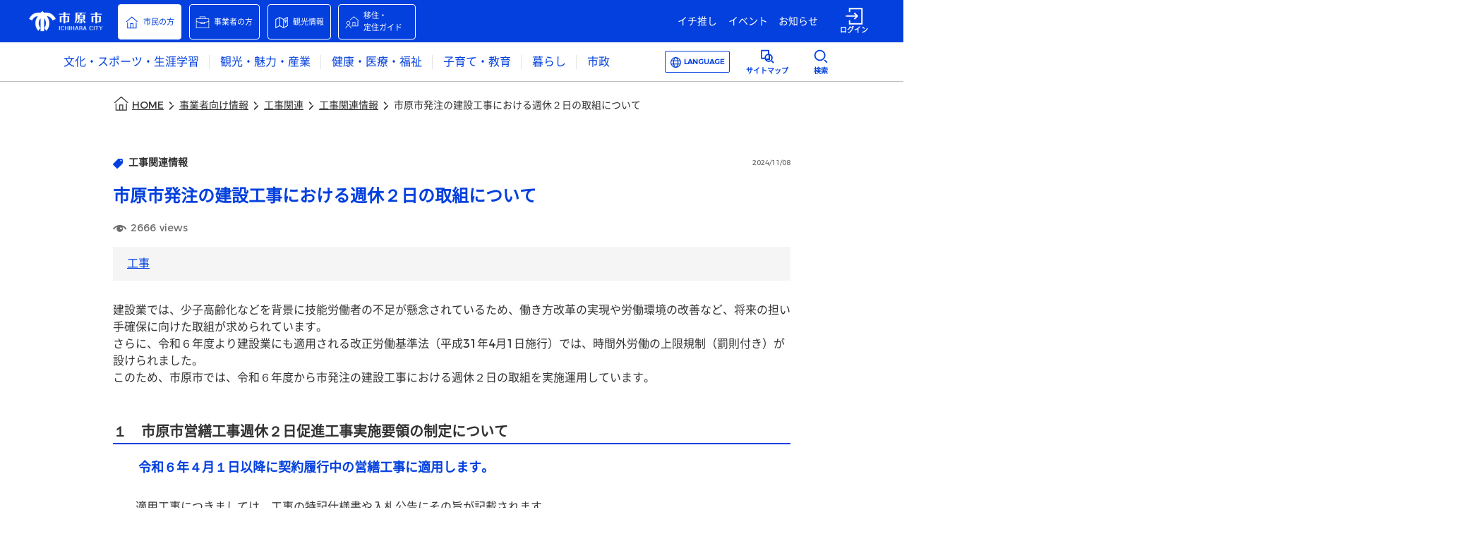

--- FILE ---
content_type: text/html
request_url: https://www.city.ichihara.chiba.jp/article?articleId=6583788f3765891824c74719
body_size: 1157
content:
<!DOCTYPE html>
<html>
  <head>
    <meta charset="utf-8"/>
    <title>市原市ウェブサイト</title>
    <base href="/"/>
    <meta name="description" content="市原市の公式ウェブサイトです。暮らしの情報や市のお知らせ、観光情報、イベント情報からチバニアンに関する情報まで、“今あなたが知りたい市原の情報”をお届けします。"/>
    <meta property="og:type" content="website"/>
    <meta property="og:site_name" content="市原市ウェブサイト"/>
    <meta property="og:title" content="市原市ウェブサイト"/>
    <meta property="og:description" content="市原市の公式ウェブサイトです。暮らしの情報や市のお知らせ、観光情報、イベント情報からチバニアンに関する情報まで、“今あなたが知りたい市原の情報”をお届けします。"/>
    <meta property="og:url" content="https://www.city.ichihara.chiba.jp/"/>
    <meta property="og:image" content="https://www.city.ichihara.chiba.jp/assets/images/city-logo-image/Ichihara_OGP.png"/>
    <meta name="twitter:card" content="summary_large_image"/>
    <meta name="twitter:title" content="市原市ウェブサイト"/>
    <meta name="twitter:description" content="市原市の公式ウェブサイトです。暮らしの情報や市のお知らせ、観光情報、イベント情報からチバニアンに関する情報まで、“今あなたが知りたい市原の情報”をお届けします。"/>
    <meta name="twitter:image" content="https://www.city.ichihara.chiba.jp/assets/images/city-logo-image/Ichihara_OGP.png"/>
    <meta property="fb:app_id" content="279921450199420"/>
    <meta name="viewport" content="width=device-width, initial-scale=1"/>
    <link rel="preload" href="/assets/fonts/NotoSansJpSubset-Regular.woff2" as="font">
    <link rel="apple-touch-icon" href="/assets/images/city-logo-image/favicon.png"/>
    <script async="" defer="" src="https://maps.googleapis.com/maps/api/js?key=AIzaSyBQOrkBYKtgZMFDbHjwf8Cj0cfpxsMA2pM&amp;libraries=places&amp;callback=Function.prototype"></script>
  <!-- Google Tag Manager -->
  <script>(function(w,d,s,l,i){w[l]=w[l]||[];w[l].push({'gtm.start':
  new Date().getTime(),event:'gtm.js'});var f=d.getElementsByTagName(s)[0],
  j=d.createElement(s),dl=l!='dataLayer'?'&l='+l:'';j.async=true;j.src=
  'https://www.googletagmanager.com/gtm.js?id='+i+dl;f.parentNode.insertBefore(j,f);
  })(window,document,'script','dataLayer','GTM-P4HVPZDK');</script>
  <!-- End Google Tag Manager -->
  <link rel="stylesheet" href="styles.f77fb64870a9b390.css"></head>

  <body>
    <!-- Google Tag Manager (noscript) -->
    <noscript><iframe src="https://www.googletagmanager.com/ns.html?id=GTM-P4HVPZDK" title="Google Tag Manager"
    height="0" width="0" style="display:none;visibility:hidden"></iframe></noscript>
    <!-- End Google Tag Manager (noscript) -->
    <app-root></app-root>
  <script src="runtime.12727c4e6ac575cc.js" type="module"></script><script src="polyfills.96645cedfaf71b9b.js" type="module"></script><script src="scripts.f15be7b8a80b1efe.js" defer></script><script src="main.ce714b8d26fe53b9.js" type="module"></script><script type="text/javascript" src="/_Incapsula_Resource?SWJIYLWA=719d34d31c8e3a6e6fffd425f7e032f3&ns=1&cb=1015122756" async></script></body>
</html>


--- FILE ---
content_type: application/javascript
request_url: https://www.city.ichihara.chiba.jp/1881.0501920adc750230.js
body_size: 2750
content:
"use strict";(self.webpackChunkwebfront_reference_app=self.webpackChunkwebfront_reference_app||[]).push([[1881],{2572:(h,m,a)=>{a.d(m,{g:()=>C});var p=a(3307),n=a(336),t=a(6895),d=a(4650);let C=(()=>{class i{}return i.\u0275fac=function(E){return new(E||i)},i.\u0275mod=d.oAB({type:i}),i.\u0275inj=d.cJS({imports:[t.ez,n.m,p.K]}),i})()},159:(h,m,a)=>{a.d(m,{R:()=>E});var p=a(5861),n=a(4650),t=a(6895),d=a(277),C=a(1167),i=a(1107),S=a(4453);let E=(()=>{class _{constructor(c,l){this.location=c,this.ptHmT57Service=l}ngOnInit(){}shareByFb(){this.shareArticle(_.FACEBOOK)}shareByTwitter(){this.shareArticle(_.TWITTER)}shareByLine(){this.shareArticle(_.LINE)}shareArticle(c){var l=this;return(0,p.Z)(function*(){let g="";switch(c){case _.FACEBOOK:g="http://www.facebook.com/sharer.php?u=";break;case _.TWITTER:g="https://twitter.com/intent/tweet?text=";break;case _.LINE:g="https://lineit.line.me/share/ui?url="}const f=window.open(g+l.location.href,"name","height=500,width=520,top=200,left=300,resizable");window.focus&&f.focus()})()}}return _.FACEBOOK="facebook",_.TWITTER="twitter",_.LINE="line",_.\u0275fac=function(c){return new(c||_)(n.Y36(t.lw),n.Y36(d.N))},_.\u0275cmp=n.Xpm({type:_,selectors:[["app-pt-cm-s36"]],inputs:{articleShareContents:"articleShareContents",articleId:"articleId"},decls:16,vars:13,consts:[[1,"shareContents"],["role","heading","aria-level","2",1,"shareTitle","font-size-main-primary-text-color-bold"],[1,"shareGroup","flex-center","ul-normal"],["appButton","","tabindex","0",1,"shareIcon",3,"execute"],["tabindex","-1","href","javascript: void"],[3,"alt","src"]],template:function(c,l){1&c&&(n.TgZ(0,"div",0)(1,"div",1),n._uU(2),n.qZA(),n.TgZ(3,"ul",2)(4,"li",3),n.NdJ("execute",function(){return l.shareByFb()}),n.TgZ(5,"a",4),n._UZ(6,"image-wrapper",5),n.ALo(7,"Null2Empty"),n.qZA()(),n.TgZ(8,"li",3),n.NdJ("execute",function(){return l.shareByTwitter()}),n.TgZ(9,"a",4),n._UZ(10,"image-wrapper",5),n.ALo(11,"Null2Empty"),n.qZA()(),n.TgZ(12,"li",3),n.NdJ("execute",function(){return l.shareByLine()}),n.TgZ(13,"a",4),n._UZ(14,"image-wrapper",5),n.ALo(15,"Null2Empty"),n.qZA()()()()),2&c&&(n.xp6(2),n.Oqu(l.articleShareContents.label),n.xp6(4),n.Q6J("alt",n.lcZ(7,7,null==l.articleShareContents.snsShareButtonList.facebook?null:l.articleShareContents.snsShareButtonList.facebook.desc))("src",null==l.articleShareContents.snsShareButtonList.facebook?null:l.articleShareContents.snsShareButtonList.facebook.img),n.xp6(4),n.Q6J("alt",n.lcZ(11,9,null==l.articleShareContents.snsShareButtonList.twitter?null:l.articleShareContents.snsShareButtonList.twitter.desc))("src",null==l.articleShareContents.snsShareButtonList.twitter?null:l.articleShareContents.snsShareButtonList.twitter.img),n.xp6(4),n.Q6J("alt",n.lcZ(15,11,null==l.articleShareContents.snsShareButtonList.line?null:l.articleShareContents.snsShareButtonList.line.desc))("src",null==l.articleShareContents.snsShareButtonList.line?null:l.articleShareContents.snsShareButtonList.line.img))},dependencies:[C.J,i.t,S.j],styles:["app-pt-cm-s36 label{margin-bottom:0}app-pt-cm-s36 .shareTitle{text-align:center}app-pt-cm-s36 .shareContents .shareGroup{margin-top:35px;display:flex;flex-direction:row;flex-wrap:wrap;gap:25px;min-width:225px}@media screen and (max-width: 767px){app-pt-cm-s36 .shareContents .shareGroup{margin-top:20px}}app-pt-cm-s36 .shareContents .shareGroup .shareIcon{display:flex}app-pt-cm-s36 .shareContents .shareGroup .shareIcon img{width:50px;height:50px}\n"],encapsulation:2}),_})()},7534:(h,m,a)=>{a.d(m,{S:()=>C});var p=a(3453),n=a(336),t=a(6895),d=a(4650);let C=(()=>{class i{}return i.\u0275fac=function(E){return new(E||i)},i.\u0275mod=d.oAB({type:i}),i.\u0275inj=d.cJS({imports:[t.ez,n.m,p.V]}),i})()},7537:(h,m,a)=>{a.d(m,{$:()=>w});var p=a(5861),n=a(5698),t=a(4650),d=a(2084),C=a(3963),i=a(2943),S=a(946),E=a(5687),_=a(9483),v=a(9633),c=a(7288),l=a(6895),g=a(1167),f=a(9569),T=a(4453);function A(o,u){if(1&o&&(t.TgZ(0,"div",10)(1,"label"),t._uU(2),t.qZA()()),2&o){const e=t.oxw(3);t.xp6(2),t.Oqu(e.goodCount.data.goodCnt)}}function P(o,u){if(1&o){const e=t.EpF();t.TgZ(0,"li",6),t.NdJ("execute",function(){t.CHM(e);const r=t.oxw(2);return t.KtG(r.cancelGoodsStatus())}),t.TgZ(1,"div",7),t.ALo(2,"Null2Empty"),t._UZ(3,"inline-object",8),t.qZA(),t.YNc(4,A,3,1,"div",9),t.qZA()}if(2&o){const e=t.oxw(2);t.xp6(1),t.uIk("aria-label",t.lcZ(2,3,null==e.goodStatusContents.good?null:e.goodStatusContents.good.explanationSelected)),t.xp6(2),t.s9C("src",null==e.goodStatusContents.good?null:e.goodStatusContents.good.img),t.xp6(1),t.Q6J("ngIf",e.goodCount&&void 0!==e.goodCount.data.goodCnt)}}function O(o,u){if(1&o&&(t.TgZ(0,"div",10)(1,"label"),t._uU(2),t.qZA()()),2&o){const e=t.oxw(3);t.xp6(2),t.Oqu(e.goodCount.data.goodCnt)}}function M(o,u){if(1&o){const e=t.EpF();t.TgZ(0,"li",11),t.NdJ("execute",function(){t.CHM(e);const r=t.oxw(2);return t.KtG(r.setGoodsStatus("good"))}),t.TgZ(1,"div",7),t.ALo(2,"Null2Empty"),t._UZ(3,"inline-object",12),t.qZA(),t.YNc(4,O,3,1,"div",9),t.qZA()}if(2&o){const e=t.oxw(2);t.xp6(1),t.uIk("aria-label",t.lcZ(2,3,null==e.goodStatusContents.good?null:e.goodStatusContents.good.explanationNotSelected)),t.xp6(2),t.s9C("src",null==e.goodStatusContents.good?null:e.goodStatusContents.good.img),t.xp6(1),t.Q6J("ngIf",e.goodCount&&void 0!==e.goodCount.data.goodCnt)}}function I(o,u){if(1&o&&(t.TgZ(0,"div",10)(1,"label"),t._uU(2),t.qZA()()),2&o){const e=t.oxw(3);t.xp6(2),t.Oqu(e.goodCount.data.normalCnt)}}function L(o,u){if(1&o){const e=t.EpF();t.TgZ(0,"li",6),t.NdJ("execute",function(){t.CHM(e);const r=t.oxw(2);return t.KtG(r.cancelGoodsStatus())}),t.TgZ(1,"div",7),t.ALo(2,"Null2Empty"),t._UZ(3,"inline-object",8),t.qZA(),t.YNc(4,I,3,1,"div",9),t.qZA()}if(2&o){const e=t.oxw(2);t.xp6(1),t.uIk("aria-label",t.lcZ(2,3,null==e.goodStatusContents.normal?null:e.goodStatusContents.normal.explanationSelected)),t.xp6(2),t.s9C("src",null==e.goodStatusContents.normal?null:e.goodStatusContents.normal.img),t.xp6(1),t.Q6J("ngIf",e.goodCount&&void 0!==e.goodCount.data.normalCnt)}}function Z(o,u){if(1&o&&(t.TgZ(0,"div",10)(1,"label"),t._uU(2),t.qZA()()),2&o){const e=t.oxw(3);t.xp6(2),t.Oqu(e.goodCount.data.normalCnt)}}function D(o,u){if(1&o){const e=t.EpF();t.TgZ(0,"li",11),t.NdJ("execute",function(){t.CHM(e);const r=t.oxw(2);return t.KtG(r.setGoodsStatus("normal"))}),t.TgZ(1,"div",7),t.ALo(2,"Null2Empty"),t._UZ(3,"inline-object",12),t.qZA(),t.YNc(4,Z,3,1,"div",9),t.qZA()}if(2&o){const e=t.oxw(2);t.xp6(1),t.uIk("aria-label",t.lcZ(2,3,null==e.goodStatusContents.normal?null:e.goodStatusContents.normal.explanationNotSelected)),t.xp6(2),t.s9C("src",null==e.goodStatusContents.normal?null:e.goodStatusContents.normal.img),t.xp6(1),t.Q6J("ngIf",e.goodCount&&void 0!==e.goodCount.data.normalCnt)}}function N(o,u){if(1&o&&(t.TgZ(0,"div",10)(1,"label"),t._uU(2),t.qZA()()),2&o){const e=t.oxw(3);t.xp6(2),t.Oqu(e.goodCount.data.sadCnt)}}function b(o,u){if(1&o){const e=t.EpF();t.TgZ(0,"li",6),t.NdJ("execute",function(){t.CHM(e);const r=t.oxw(2);return t.KtG(r.cancelGoodsStatus())}),t.TgZ(1,"div",7),t.ALo(2,"Null2Empty"),t._UZ(3,"inline-object",8),t.qZA(),t.YNc(4,N,3,1,"div",9),t.qZA()}if(2&o){const e=t.oxw(2);t.xp6(1),t.uIk("aria-label",t.lcZ(2,3,null==e.goodStatusContents.sad?null:e.goodStatusContents.sad.explanationSelected)),t.xp6(2),t.s9C("src",null==e.goodStatusContents.sad?null:e.goodStatusContents.sad.img),t.xp6(1),t.Q6J("ngIf",e.goodCount&&void 0!==e.goodCount.data.sadCnt)}}function U(o,u){if(1&o&&(t.TgZ(0,"div",10)(1,"label"),t._uU(2),t.qZA()()),2&o){const e=t.oxw(3);t.xp6(2),t.Oqu(e.goodCount.data.sadCnt)}}function B(o,u){if(1&o){const e=t.EpF();t.TgZ(0,"li",11),t.NdJ("execute",function(){t.CHM(e);const r=t.oxw(2);return t.KtG(r.setGoodsStatus("sad"))}),t.TgZ(1,"div",7),t.ALo(2,"Null2Empty"),t._UZ(3,"inline-object",12),t.qZA(),t.YNc(4,U,3,1,"div",9),t.qZA()}if(2&o){const e=t.oxw(2);t.xp6(1),t.uIk("aria-label",t.lcZ(2,3,null==e.goodStatusContents.sad?null:e.goodStatusContents.sad.explanationNotSelected)),t.xp6(2),t.s9C("src",null==e.goodStatusContents.sad?null:e.goodStatusContents.sad.img),t.xp6(1),t.Q6J("ngIf",e.goodCount&&void 0!==e.goodCount.data.sadCnt)}}function y(o,u){if(1&o&&(t.TgZ(0,"div",1)(1,"div",2),t._uU(2),t.qZA(),t.TgZ(3,"ul",3),t.YNc(4,P,5,5,"li",4),t.YNc(5,M,5,5,"li",5),t.YNc(6,L,5,5,"li",4),t.YNc(7,D,5,5,"li",5),t.YNc(8,b,5,5,"li",4),t.YNc(9,B,5,5,"li",5),t.qZA()()),2&o){const e=t.oxw();t.xp6(2),t.Oqu(e.goodStatusContents.label),t.xp6(2),t.Q6J("ngIf","good"===e.goodStatus),t.xp6(1),t.Q6J("ngIf","normal"===e.goodStatus||"sad"===e.goodStatus||""===e.goodStatus||null==e.goodStatus),t.xp6(1),t.Q6J("ngIf","normal"===e.goodStatus),t.xp6(1),t.Q6J("ngIf","good"===e.goodStatus||"sad"===e.goodStatus||""===e.goodStatus||null==e.goodStatus),t.xp6(1),t.Q6J("ngIf","sad"===e.goodStatus),t.xp6(1),t.Q6J("ngIf","good"===e.goodStatus||"normal"===e.goodStatus||""===e.goodStatus||null==e.goodStatus)}}let w=(()=>{class o{constructor(e,s,r,x,K,R,W){this.route=e,this.ptArT51Service=s,this.authService=r,this.personalizeService=x,this.ptArA17Query=K,this.ptArA17Store=R,this.busy=W,this.getGoods=new t.vpe,this.goodStatus=o.VALUE_NONE,this.langCode=o.VALUE_LANG,this.goodEntity={articleId:o.VALUE_NONE,goodStatus:o.VALUE_NONE,langCode:o.VALUE_NONE},this.ptArA17Response={goodEntity:this.goodEntity}}ngOnChanges(){}ngOnInit(){}goUserLogin(){this.authService.login()}setGoodsStatus(e){var s=this;return(0,p.Z)(function*(){s.loginStatus?(s.loadingFlag=!0,yield s.setPtArA17(e)):s.goUserLogin()})()}cancelGoodsStatus(){var e=this;return(0,p.Z)(function*(){e.loginStatus?(e.loadingFlag=!0,yield e.setPtArA17(o.VALUE_NONE)):e.goUserLogin()})()}setPtArA17(e){var s=this;return(0,p.Z)(function*(){const r=yield s.personalizeService.getLangCode().pipe((0,n.q)(1)).toPromise();s.langCode=r,s.goodEntity.goodStatus=""===e?null:e,s.goodEntity.articleId=s.articleId,s.goodEntity.langCode=s.langCode,s.ptArA17Store.reset(),yield s.ptArT51Service.update(s.goodEntity,"PTCMS38");const x=yield s.ptArA17Query.selectEntity("PTCMS38").pipe((0,n.q)(1)).toPromise();(0,d.$K)(x)&&(0,d.$K)(x.status)&&"SUCCESS"===x.status&&s.getGoods.emit()})()}}return o.VALUE_LANG="JPN",o.VALUE_NONE="",o.\u0275fac=function(e){return new(e||o)(t.Y36(C.F0),t.Y36(i.V),t.Y36(S.e8),t.Y36(E.o),t.Y36(_.Q),t.Y36(v.EL),t.Y36(c.g))},o.\u0275cmp=t.Xpm({type:o,selectors:[["app-pt-cm-s38"]],inputs:{articleId:"articleId",ptArA20List:"ptArA20List",goodStatusContents:"goodStatusContents",goodStatus:"goodStatus",goodCount:"goodCount",loginStatus:"loginStatus",loadingFlag:"loadingFlag"},outputs:{getGoods:"getGoods"},features:[t.TTD],decls:1,vars:1,consts:[["class","articleEvaluationContents",4,"ngIf"],[1,"articleEvaluationContents"],["role","heading","aria-level","2",1,"evaluationTitle","font-size-main-primary-text-color-bold"],[1,"goodGroup","flex-center","ul-normal"],["appButton","","tabindex","0","class","goodStatusSelect",3,"execute",4,"ngIf"],["appButton","","tabindex","0","class","goodStatus",3,"execute",4,"ngIf"],["appButton","","tabindex","0",1,"goodStatusSelect",3,"execute"],[1,"evaluationIcon","flex-center"],[1,"svg-size-36-36","svg-custom-urban-theme-color",3,"src"],["class","evaluationNum flex-center",4,"ngIf"],[1,"evaluationNum","flex-center"],["appButton","","tabindex","0",1,"goodStatus",3,"execute"],[1,"svg-size-36-36","svg-custom-tertiary-text-color",3,"src"]],template:function(e,s){1&e&&t.YNc(0,y,10,7,"div",0),2&e&&t.Q6J("ngIf",s.goodStatusContents)},dependencies:[l.O5,g.J,f.j,T.j],styles:["app-pt-cm-s38 label{margin-bottom:0}app-pt-cm-s38 .goodGroup{margin-top:20px;overflow:hidden}app-pt-cm-s38 .evaluationTitle{text-align:center}app-pt-cm-s38 .evaluationIcon{margin-top:13px}app-pt-cm-s38 .evaluationNum{height:15px;margin-top:5px}app-pt-cm-s38 .evaluationNum label{color:#6e6e6e;text-align:center}app-pt-cm-s38 .goodStatus,app-pt-cm-s38 .goodStatusSelect{float:left;box-sizing:border-box;width:80px;height:80px;margin-right:10px;margin-left:10px;border-radius:60%}app-pt-cm-s38 .goodStatusSelect{background:#ededed;border:1px solid #0340de;border-radius:60%}app-pt-cm-s38 .goodStatusSelect .evaluationNum label{color:#0340de}app-pt-cm-s38 .goodStatus{background:#ffffff;border:1px solid #e5e5e5}app-pt-cm-s38 .goodStatus .evaluationNum label{color:#6e6e6e}@media screen and (min-width: 768px),print{app-pt-cm-s38 .articleEvaluationContents .goodStatusSelect{cursor:pointer}app-pt-cm-s38 .articleEvaluationContents .goodStatusSelect .evaluationNum label{cursor:pointer}app-pt-cm-s38 .articleEvaluationContents .goodStatus{cursor:pointer}app-pt-cm-s38 .articleEvaluationContents .goodStatus .evaluationNum label{cursor:pointer}}\n"],encapsulation:2}),o})()}}]);

--- FILE ---
content_type: application/javascript
request_url: https://www.city.ichihara.chiba.jp/scripts.f15be7b8a80b1efe.js
body_size: 47254
content:
!function(M,me){"use strict";"object"==typeof module&&"object"==typeof module.exports?module.exports=M.document?me(M,!0):function(be){if(!be.document)throw new Error("jQuery requires a window with a document");return me(be)}:me(M)}(typeof window<"u"?window:this,function(M,me){"use strict";var be=[],Ht=Object.getPrototypeOf,u=be.slice,pt=be.flat?function(t){return be.flat.call(t)}:function(t){return be.concat.apply([],t)},gt=be.push,se=be.indexOf,Z={},Re=Z.toString,qe=Z.hasOwnProperty,I=qe.toString,Nt=I.call(Object),J={},X=function(n){return"function"==typeof n&&"number"!=typeof n.nodeType&&"function"!=typeof n.item},He=function(n){return null!=n&&n===n.window},K=M.document,_e={type:!0,src:!0,nonce:!0,noModule:!0};function Me(t,n,i){var e,r,o=(i=i||K).createElement("script");if(o.text=t,n)for(e in _e)(r=n[e]||n.getAttribute&&n.getAttribute(e))&&o.setAttribute(e,r);i.head.appendChild(o).parentNode.removeChild(o)}function Be(t){return null==t?t+"":"object"==typeof t||"function"==typeof t?Z[Re.call(t)]||"object":typeof t}var At="3.6.4 -ajax,-ajax/jsonp,-ajax/load,-ajax/script,-ajax/var/location,-ajax/var/nonce,-ajax/var/rquery,-ajax/xhr,-manipulation/_evalUrl,-deprecated/ajax-event-alias,-effects,-effects/animatedSelector,-effects/Tween",s=function(t,n){return new s.fn.init(t,n)};function Oe(t){var n=!!t&&"length"in t&&t.length,i=Be(t);return!X(t)&&!He(t)&&("array"===i||0===n||"number"==typeof n&&n>0&&n-1 in t)}s.fn=s.prototype={jquery:At,constructor:s,length:0,toArray:function(){return u.call(this)},get:function(t){return null==t?u.call(this):t<0?this[t+this.length]:this[t]},pushStack:function(t){var n=s.merge(this.constructor(),t);return n.prevObject=this,n},each:function(t){return s.each(this,t)},map:function(t){return this.pushStack(s.map(this,function(n,i){return t.call(n,i,n)}))},slice:function(){return this.pushStack(u.apply(this,arguments))},first:function(){return this.eq(0)},last:function(){return this.eq(-1)},even:function(){return this.pushStack(s.grep(this,function(t,n){return(n+1)%2}))},odd:function(){return this.pushStack(s.grep(this,function(t,n){return n%2}))},eq:function(t){var n=this.length,i=+t+(t<0?n:0);return this.pushStack(i>=0&&i<n?[this[i]]:[])},end:function(){return this.prevObject||this.constructor()},push:gt,sort:be.sort,splice:be.splice},s.extend=s.fn.extend=function(){var t,n,i,e,r,o,a=arguments[0]||{},c=1,d=arguments.length,b=!1;for("boolean"==typeof a&&(b=a,a=arguments[c]||{},c++),"object"!=typeof a&&!X(a)&&(a={}),c===d&&(a=this,c--);c<d;c++)if(null!=(t=arguments[c]))for(n in t)e=t[n],"__proto__"!==n&&a!==e&&(b&&e&&(s.isPlainObject(e)||(r=Array.isArray(e)))?(i=a[n],o=r&&!Array.isArray(i)?[]:r||s.isPlainObject(i)?i:{},r=!1,a[n]=s.extend(b,o,e)):void 0!==e&&(a[n]=e));return a},s.extend({expando:"jQuery"+(At+Math.random()).replace(/\D/g,""),isReady:!0,error:function(t){throw new Error(t)},noop:function(){},isPlainObject:function(t){var n,i;return!(!t||"[object Object]"!==Re.call(t)||(n=Ht(t))&&("function"!=typeof(i=qe.call(n,"constructor")&&n.constructor)||I.call(i)!==Nt))},isEmptyObject:function(t){var n;for(n in t)return!1;return!0},globalEval:function(t,n,i){Me(t,{nonce:n&&n.nonce},i)},each:function(t,n){var i,e=0;if(Oe(t))for(i=t.length;e<i&&!1!==n.call(t[e],e,t[e]);e++);else for(e in t)if(!1===n.call(t[e],e,t[e]))break;return t},makeArray:function(t,n){var i=n||[];return null!=t&&(Oe(Object(t))?s.merge(i,"string"==typeof t?[t]:t):gt.call(i,t)),i},inArray:function(t,n,i){return null==n?-1:se.call(n,t,i)},merge:function(t,n){for(var i=+n.length,e=0,r=t.length;e<i;e++)t[r++]=n[e];return t.length=r,t},grep:function(t,n,i){for(var r=[],o=0,a=t.length,c=!i;o<a;o++)!n(t[o],o)!==c&&r.push(t[o]);return r},map:function(t,n,i){var e,r,o=0,a=[];if(Oe(t))for(e=t.length;o<e;o++)null!=(r=n(t[o],o,i))&&a.push(r);else for(o in t)null!=(r=n(t[o],o,i))&&a.push(r);return pt(a)},guid:1,support:J}),"function"==typeof Symbol&&(s.fn[Symbol.iterator]=be[Symbol.iterator]),s.each("Boolean Number String Function Array Date RegExp Object Error Symbol".split(" "),function(t,n){Z["[object "+n+"]"]=n.toLowerCase()});var Se=
/*!
     * Sizzle CSS Selector Engine v2.3.10
     * https://sizzlejs.com/
     *
     * Copyright JS Foundation and other contributors
     * Released under the MIT license
     * https://js.foundation/
     *
     * Date: 2023-02-14
     */function(t){var n,i,e,r,o,a,c,d,b,_,x,j,T,$,ee,Y,ve,de,ke,ie="sizzle"+1*new Date,Te=t.document,tt=0,Pn=0,Vn=Nn(),zn=Nn(),Qn=Nn(),Tn=Nn(),jn=function(f,h){return f===h&&(x=!0),0},ni={}.hasOwnProperty,$t=[],ii=$t.pop,ri=$t.push,qt=$t.push,$n=$t.slice,Xt=function(f,h){for(var v=0,w=f.length;v<w;v++)if(f[v]===h)return v;return-1},Rn="checked|selected|async|autofocus|autoplay|controls|defer|disabled|hidden|ismap|loop|multiple|open|readonly|required|scoped",te="[\\x20\\t\\r\\n\\f]",Yt="(?:\\\\[\\da-fA-F]{1,6}"+te+"?|\\\\[^\\r\\n\\f]|[\\w-]|[^\0-\\x7f])+",Xn="\\["+te+"*("+Yt+")(?:"+te+"*([*^$|!~]?=)"+te+"*(?:'((?:\\\\.|[^\\\\'])*)'|\"((?:\\\\.|[^\\\\\"])*)\"|("+Yt+"))|)"+te+"*\\]",qn=":("+Yt+")(?:\\((('((?:\\\\.|[^\\\\'])*)'|\"((?:\\\\.|[^\\\\\"])*)\")|((?:\\\\.|[^\\\\()[\\]]|"+Xn+")*)|.*)\\)|)",oi=new RegExp(te+"+","g"),Sn=new RegExp("^"+te+"+|((?:^|[^\\\\])(?:\\\\.)*)"+te+"+$","g"),ai=new RegExp("^"+te+"*,"+te+"*"),Yn=new RegExp("^"+te+"*([>+~]|"+te+")"+te+"*"),si=new RegExp(te+"|>"),ui=new RegExp(qn),li=new RegExp("^"+Yt+"$"),xn={ID:new RegExp("^#("+Yt+")"),CLASS:new RegExp("^\\.("+Yt+")"),TAG:new RegExp("^("+Yt+"|[*])"),ATTR:new RegExp("^"+Xn),PSEUDO:new RegExp("^"+qn),CHILD:new RegExp("^:(only|first|last|nth|nth-last)-(child|of-type)(?:\\("+te+"*(even|odd|(([+-]|)(\\d*)n|)"+te+"*(?:([+-]|)"+te+"*(\\d+)|))"+te+"*\\)|)","i"),bool:new RegExp("^(?:"+Rn+")$","i"),needsContext:new RegExp("^"+te+"*[>+~]|:(even|odd|eq|gt|lt|nth|first|last)(?:\\("+te+"*((?:-\\d)?\\d*)"+te+"*\\)|)(?=[^-]|$)","i")},fi=/HTML$/i,ci=/^(?:input|select|textarea|button)$/i,di=/^h\d$/i,dn=/^[^{]+\{\s*\[native \w/,hi=/^(?:#([\w-]+)|(\w+)|\.([\w-]+))$/,Hn=/[+~]/,St=new RegExp("\\\\[\\da-fA-F]{1,6}"+te+"?|\\\\([^\\r\\n\\f])","g"),xt=function(f,h){var v="0x"+f.slice(1)-65536;return h||(v<0?String.fromCharCode(v+65536):String.fromCharCode(v>>10|55296,1023&v|56320))},Kn=/([\0-\x1f\x7f]|^-?\d)|^-$|[^\0-\x1f\x7f-\uFFFF\w-]/g,Gn=function(f,h){return h?"\0"===f?"\ufffd":f.slice(0,-1)+"\\"+f.charCodeAt(f.length-1).toString(16)+" ":"\\"+f},Jn=function(){j()},pi=Dn(function(f){return!0===f.disabled&&"fieldset"===f.nodeName.toLowerCase()},{dir:"parentNode",next:"legend"});try{qt.apply($t=$n.call(Te.childNodes),Te.childNodes)}catch{qt={apply:$t.length?function(h,v){ri.apply(h,$n.call(v))}:function(h,v){for(var w=h.length,m=0;h[w++]=v[m++];);h.length=w-1}}}function re(f,h,v,w){var m,S,A,k,L,F,B,U=h&&h.ownerDocument,G=h?h.nodeType:9;if(v=v||[],"string"!=typeof f||!f||1!==G&&9!==G&&11!==G)return v;if(!w&&(j(h),h=h||T,ee)){if(11!==G&&(L=hi.exec(f)))if(m=L[1]){if(9===G){if(!(A=h.getElementById(m)))return v;if(A.id===m)return v.push(A),v}else if(U&&(A=U.getElementById(m))&&ke(h,A)&&A.id===m)return v.push(A),v}else{if(L[2])return qt.apply(v,h.getElementsByTagName(f)),v;if((m=L[3])&&i.getElementsByClassName&&h.getElementsByClassName)return qt.apply(v,h.getElementsByClassName(m)),v}if(i.qsa&&!Tn[f+" "]&&(!Y||!Y.test(f))&&(1!==G||"object"!==h.nodeName.toLowerCase())){if(B=f,U=h,1===G&&(si.test(f)||Yn.test(f))){for(((U=Hn.test(f)&&Bn(h.parentNode)||h)!==h||!i.scope)&&((k=h.getAttribute("id"))?k=k.replace(Kn,Gn):h.setAttribute("id",k=ie)),S=(F=a(f)).length;S--;)F[S]=(k?"#"+k:":scope")+" "+An(F[S]);B=F.join(",")}try{return qt.apply(v,U.querySelectorAll(B)),v}catch{Tn(f,!0)}finally{k===ie&&h.removeAttribute("id")}}}return d(f.replace(Sn,"$1"),h,v,w)}function Nn(){var f=[];return function h(v,w){return f.push(v+" ")>e.cacheLength&&delete h[f.shift()],h[v+" "]=w}}function nt(f){return f[ie]=!0,f}function Ge(f){var h=T.createElement("fieldset");try{return!!f(h)}catch{return!1}finally{h.parentNode&&h.parentNode.removeChild(h),h=null}}function Mn(f,h){for(var v=f.split("|"),w=v.length;w--;)e.attrHandle[v[w]]=h}function Zn(f,h){var v=h&&f,w=v&&1===f.nodeType&&1===h.nodeType&&f.sourceIndex-h.sourceIndex;if(w)return w;if(v)for(;v=v.nextSibling;)if(v===h)return-1;return f?1:-1}function gi(f){return function(h){return"input"===h.nodeName.toLowerCase()&&h.type===f}}function vi(f){return function(h){var v=h.nodeName.toLowerCase();return("input"===v||"button"===v)&&h.type===f}}function ei(f){return function(h){return"form"in h?h.parentNode&&!1===h.disabled?"label"in h?"label"in h.parentNode?h.parentNode.disabled===f:h.disabled===f:h.isDisabled===f||h.isDisabled!==!f&&pi(h)===f:h.disabled===f:"label"in h&&h.disabled===f}}function Kt(f){return nt(function(h){return h=+h,nt(function(v,w){for(var m,S=f([],v.length,h),A=S.length;A--;)v[m=S[A]]&&(v[m]=!(w[m]=v[m]))})})}function Bn(f){return f&&typeof f.getElementsByTagName<"u"&&f}for(n in i=re.support={},o=re.isXML=function(f){var v=f&&(f.ownerDocument||f).documentElement;return!fi.test(f&&f.namespaceURI||v&&v.nodeName||"HTML")},j=re.setDocument=function(f){var h,v,w=f?f.ownerDocument||f:Te;return w==T||9!==w.nodeType||!w.documentElement||($=(T=w).documentElement,ee=!o(T),Te!=T&&(v=T.defaultView)&&v.top!==v&&(v.addEventListener?v.addEventListener("unload",Jn,!1):v.attachEvent&&v.attachEvent("onunload",Jn)),i.scope=Ge(function(m){return $.appendChild(m).appendChild(T.createElement("div")),typeof m.querySelectorAll<"u"&&!m.querySelectorAll(":scope fieldset div").length}),i.cssHas=Ge(function(){try{return T.querySelector(":has(*,:jqfake)"),!1}catch{return!0}}),i.attributes=Ge(function(m){return m.className="i",!m.getAttribute("className")}),i.getElementsByTagName=Ge(function(m){return m.appendChild(T.createComment("")),!m.getElementsByTagName("*").length}),i.getElementsByClassName=dn.test(T.getElementsByClassName),i.getById=Ge(function(m){return $.appendChild(m).id=ie,!T.getElementsByName||!T.getElementsByName(ie).length}),i.getById?(e.filter.ID=function(m){var S=m.replace(St,xt);return function(A){return A.getAttribute("id")===S}},e.find.ID=function(m,S){if(typeof S.getElementById<"u"&&ee){var A=S.getElementById(m);return A?[A]:[]}}):(e.filter.ID=function(m){var S=m.replace(St,xt);return function(A){var k=typeof A.getAttributeNode<"u"&&A.getAttributeNode("id");return k&&k.value===S}},e.find.ID=function(m,S){if(typeof S.getElementById<"u"&&ee){var A,k,L,F=S.getElementById(m);if(F){if((A=F.getAttributeNode("id"))&&A.value===m)return[F];for(L=S.getElementsByName(m),k=0;F=L[k++];)if((A=F.getAttributeNode("id"))&&A.value===m)return[F]}return[]}}),e.find.TAG=i.getElementsByTagName?function(m,S){return typeof S.getElementsByTagName<"u"?S.getElementsByTagName(m):i.qsa?S.querySelectorAll(m):void 0}:function(m,S){var A,k=[],L=0,F=S.getElementsByTagName(m);if("*"===m){for(;A=F[L++];)1===A.nodeType&&k.push(A);return k}return F},e.find.CLASS=i.getElementsByClassName&&function(m,S){if(typeof S.getElementsByClassName<"u"&&ee)return S.getElementsByClassName(m)},ve=[],Y=[],(i.qsa=dn.test(T.querySelectorAll))&&(Ge(function(m){var S;$.appendChild(m).innerHTML="<a id='"+ie+"'></a><select id='"+ie+"-\r\\' msallowcapture=''><option selected=''></option></select>",m.querySelectorAll("[msallowcapture^='']").length&&Y.push("[*^$]="+te+"*(?:''|\"\")"),m.querySelectorAll("[selected]").length||Y.push("\\["+te+"*(?:value|"+Rn+")"),m.querySelectorAll("[id~="+ie+"-]").length||Y.push("~="),(S=T.createElement("input")).setAttribute("name",""),m.appendChild(S),m.querySelectorAll("[name='']").length||Y.push("\\["+te+"*name"+te+"*="+te+"*(?:''|\"\")"),m.querySelectorAll(":checked").length||Y.push(":checked"),m.querySelectorAll("a#"+ie+"+*").length||Y.push(".#.+[+~]"),m.querySelectorAll("\\\f"),Y.push("[\\r\\n\\f]")}),Ge(function(m){m.innerHTML="<a href='' disabled='disabled'></a><select disabled='disabled'><option/></select>";var S=T.createElement("input");S.setAttribute("type","hidden"),m.appendChild(S).setAttribute("name","D"),m.querySelectorAll("[name=d]").length&&Y.push("name"+te+"*[*^$|!~]?="),2!==m.querySelectorAll(":enabled").length&&Y.push(":enabled",":disabled"),$.appendChild(m).disabled=!0,2!==m.querySelectorAll(":disabled").length&&Y.push(":enabled",":disabled"),m.querySelectorAll("*,:x"),Y.push(",.*:")})),(i.matchesSelector=dn.test(de=$.matches||$.webkitMatchesSelector||$.mozMatchesSelector||$.oMatchesSelector||$.msMatchesSelector))&&Ge(function(m){i.disconnectedMatch=de.call(m,"*"),de.call(m,"[s!='']:x"),ve.push("!=",qn)}),i.cssHas||Y.push(":has"),Y=Y.length&&new RegExp(Y.join("|")),ve=ve.length&&new RegExp(ve.join("|")),h=dn.test($.compareDocumentPosition),ke=h||dn.test($.contains)?function(m,S){var A=9===m.nodeType&&m.documentElement||m,k=S&&S.parentNode;return m===k||!(!k||1!==k.nodeType||!(A.contains?A.contains(k):m.compareDocumentPosition&&16&m.compareDocumentPosition(k)))}:function(m,S){if(S)for(;S=S.parentNode;)if(S===m)return!0;return!1},jn=h?function(m,S){if(m===S)return x=!0,0;var A=!m.compareDocumentPosition-!S.compareDocumentPosition;return A||(1&(A=(m.ownerDocument||m)==(S.ownerDocument||S)?m.compareDocumentPosition(S):1)||!i.sortDetached&&S.compareDocumentPosition(m)===A?m==T||m.ownerDocument==Te&&ke(Te,m)?-1:S==T||S.ownerDocument==Te&&ke(Te,S)?1:_?Xt(_,m)-Xt(_,S):0:4&A?-1:1)}:function(m,S){if(m===S)return x=!0,0;var A,k=0,L=m.parentNode,F=S.parentNode,B=[m],U=[S];if(!L||!F)return m==T?-1:S==T?1:L?-1:F?1:_?Xt(_,m)-Xt(_,S):0;if(L===F)return Zn(m,S);for(A=m;A=A.parentNode;)B.unshift(A);for(A=S;A=A.parentNode;)U.unshift(A);for(;B[k]===U[k];)k++;return k?Zn(B[k],U[k]):B[k]==Te?-1:U[k]==Te?1:0}),T},re.matches=function(f,h){return re(f,null,null,h)},re.matchesSelector=function(f,h){if(j(f),i.matchesSelector&&ee&&!Tn[h+" "]&&(!ve||!ve.test(h))&&(!Y||!Y.test(h)))try{var v=de.call(f,h);if(v||i.disconnectedMatch||f.document&&11!==f.document.nodeType)return v}catch{Tn(h,!0)}return re(h,T,null,[f]).length>0},re.contains=function(f,h){return(f.ownerDocument||f)!=T&&j(f),ke(f,h)},re.attr=function(f,h){(f.ownerDocument||f)!=T&&j(f);var v=e.attrHandle[h.toLowerCase()],w=v&&ni.call(e.attrHandle,h.toLowerCase())?v(f,h,!ee):void 0;return void 0!==w?w:i.attributes||!ee?f.getAttribute(h):(w=f.getAttributeNode(h))&&w.specified?w.value:null},re.escape=function(f){return(f+"").replace(Kn,Gn)},re.error=function(f){throw new Error("Syntax error, unrecognized expression: "+f)},re.uniqueSort=function(f){var h,v=[],w=0,m=0;if(x=!i.detectDuplicates,_=!i.sortStable&&f.slice(0),f.sort(jn),x){for(;h=f[m++];)h===f[m]&&(w=v.push(m));for(;w--;)f.splice(v[w],1)}return _=null,f},r=re.getText=function(f){var h,v="",w=0,m=f.nodeType;if(m){if(1===m||9===m||11===m){if("string"==typeof f.textContent)return f.textContent;for(f=f.firstChild;f;f=f.nextSibling)v+=r(f)}else if(3===m||4===m)return f.nodeValue}else for(;h=f[w++];)v+=r(h);return v},(e=re.selectors={cacheLength:50,createPseudo:nt,match:xn,attrHandle:{},find:{},relative:{">":{dir:"parentNode",first:!0}," ":{dir:"parentNode"},"+":{dir:"previousSibling",first:!0},"~":{dir:"previousSibling"}},preFilter:{ATTR:function(f){return f[1]=f[1].replace(St,xt),f[3]=(f[3]||f[4]||f[5]||"").replace(St,xt),"~="===f[2]&&(f[3]=" "+f[3]+" "),f.slice(0,4)},CHILD:function(f){return f[1]=f[1].toLowerCase(),"nth"===f[1].slice(0,3)?(f[3]||re.error(f[0]),f[4]=+(f[4]?f[5]+(f[6]||1):2*("even"===f[3]||"odd"===f[3])),f[5]=+(f[7]+f[8]||"odd"===f[3])):f[3]&&re.error(f[0]),f},PSEUDO:function(f){var h,v=!f[6]&&f[2];return xn.CHILD.test(f[0])?null:(f[3]?f[2]=f[4]||f[5]||"":v&&ui.test(v)&&(h=a(v,!0))&&(h=v.indexOf(")",v.length-h)-v.length)&&(f[0]=f[0].slice(0,h),f[2]=v.slice(0,h)),f.slice(0,3))}},filter:{TAG:function(f){var h=f.replace(St,xt).toLowerCase();return"*"===f?function(){return!0}:function(v){return v.nodeName&&v.nodeName.toLowerCase()===h}},CLASS:function(f){var h=Vn[f+" "];return h||(h=new RegExp("(^|"+te+")"+f+"("+te+"|$)"))&&Vn(f,function(v){return h.test("string"==typeof v.className&&v.className||typeof v.getAttribute<"u"&&v.getAttribute("class")||"")})},ATTR:function(f,h,v){return function(w){var m=re.attr(w,f);return null==m?"!="===h:!h||(m+="","="===h?m===v:"!="===h?m!==v:"^="===h?v&&0===m.indexOf(v):"*="===h?v&&m.indexOf(v)>-1:"$="===h?v&&m.slice(-v.length)===v:"~="===h?(" "+m.replace(oi," ")+" ").indexOf(v)>-1:"|="===h&&(m===v||m.slice(0,v.length+1)===v+"-"))}},CHILD:function(f,h,v,w,m){var S="nth"!==f.slice(0,3),A="last"!==f.slice(-4),k="of-type"===h;return 1===w&&0===m?function(L){return!!L.parentNode}:function(L,F,B){var U,G,oe,W,pe,Ee,Pe=S!==A?"nextSibling":"previousSibling",ue=L.parentNode,hn=k&&L.nodeName.toLowerCase(),pn=!B&&!k,je=!1;if(ue){if(S){for(;Pe;){for(W=L;W=W[Pe];)if(k?W.nodeName.toLowerCase()===hn:1===W.nodeType)return!1;Ee=Pe="only"===f&&!Ee&&"nextSibling"}return!0}if(Ee=[A?ue.firstChild:ue.lastChild],A&&pn){for(je=(pe=(U=(G=(oe=(W=ue)[ie]||(W[ie]={}))[W.uniqueID]||(oe[W.uniqueID]={}))[f]||[])[0]===tt&&U[1])&&U[2],W=pe&&ue.childNodes[pe];W=++pe&&W&&W[Pe]||(je=pe=0)||Ee.pop();)if(1===W.nodeType&&++je&&W===L){G[f]=[tt,pe,je];break}}else if(pn&&(je=pe=(U=(G=(oe=(W=L)[ie]||(W[ie]={}))[W.uniqueID]||(oe[W.uniqueID]={}))[f]||[])[0]===tt&&U[1]),!1===je)for(;(W=++pe&&W&&W[Pe]||(je=pe=0)||Ee.pop())&&((k?W.nodeName.toLowerCase()!==hn:1!==W.nodeType)||!++je||(pn&&((G=(oe=W[ie]||(W[ie]={}))[W.uniqueID]||(oe[W.uniqueID]={}))[f]=[tt,je]),W!==L)););return(je-=m)===w||je%w==0&&je/w>=0}}},PSEUDO:function(f,h){var v,w=e.pseudos[f]||e.setFilters[f.toLowerCase()]||re.error("unsupported pseudo: "+f);return w[ie]?w(h):w.length>1?(v=[f,f,"",h],e.setFilters.hasOwnProperty(f.toLowerCase())?nt(function(m,S){for(var A,k=w(m,h),L=k.length;L--;)m[A=Xt(m,k[L])]=!(S[A]=k[L])}):function(m){return w(m,0,v)}):w}},pseudos:{not:nt(function(f){var h=[],v=[],w=c(f.replace(Sn,"$1"));return w[ie]?nt(function(m,S,A,k){for(var L,F=w(m,null,k,[]),B=m.length;B--;)(L=F[B])&&(m[B]=!(S[B]=L))}):function(m,S,A){return h[0]=m,w(h,null,A,v),h[0]=null,!v.pop()}}),has:nt(function(f){return function(h){return re(f,h).length>0}}),contains:nt(function(f){return f=f.replace(St,xt),function(h){return(h.textContent||r(h)).indexOf(f)>-1}}),lang:nt(function(f){return li.test(f||"")||re.error("unsupported lang: "+f),f=f.replace(St,xt).toLowerCase(),function(h){var v;do{if(v=ee?h.lang:h.getAttribute("xml:lang")||h.getAttribute("lang"))return(v=v.toLowerCase())===f||0===v.indexOf(f+"-")}while((h=h.parentNode)&&1===h.nodeType);return!1}}),target:function(f){var h=t.location&&t.location.hash;return h&&h.slice(1)===f.id},root:function(f){return f===$},focus:function(f){return f===T.activeElement&&(!T.hasFocus||T.hasFocus())&&!!(f.type||f.href||~f.tabIndex)},enabled:ei(!1),disabled:ei(!0),checked:function(f){var h=f.nodeName.toLowerCase();return"input"===h&&!!f.checked||"option"===h&&!!f.selected},selected:function(f){return!0===f.selected},empty:function(f){for(f=f.firstChild;f;f=f.nextSibling)if(f.nodeType<6)return!1;return!0},parent:function(f){return!e.pseudos.empty(f)},header:function(f){return di.test(f.nodeName)},input:function(f){return ci.test(f.nodeName)},button:function(f){var h=f.nodeName.toLowerCase();return"input"===h&&"button"===f.type||"button"===h},text:function(f){var h;return"input"===f.nodeName.toLowerCase()&&"text"===f.type&&(null==(h=f.getAttribute("type"))||"text"===h.toLowerCase())},first:Kt(function(){return[0]}),last:Kt(function(f,h){return[h-1]}),eq:Kt(function(f,h,v){return[v<0?v+h:v]}),even:Kt(function(f,h){for(var v=0;v<h;v+=2)f.push(v);return f}),odd:Kt(function(f,h){for(var v=1;v<h;v+=2)f.push(v);return f}),lt:Kt(function(f,h,v){for(var w=v<0?v+h:v>h?h:v;--w>=0;)f.push(w);return f}),gt:Kt(function(f,h,v){for(var w=v<0?v+h:v;++w<h;)f.push(w);return f})}}).pseudos.nth=e.pseudos.eq,{radio:!0,checkbox:!0,file:!0,password:!0,image:!0})e.pseudos[n]=gi(n);for(n in{submit:!0,reset:!0})e.pseudos[n]=vi(n);function ti(){}function An(f){for(var h=0,v=f.length,w="";h<v;h++)w+=f[h].value;return w}function Dn(f,h,v){var w=h.dir,m=h.next,S=m||w,A=v&&"parentNode"===S,k=Pn++;return h.first?function(L,F,B){for(;L=L[w];)if(1===L.nodeType||A)return f(L,F,B);return!1}:function(L,F,B){var U,G,oe,W=[tt,k];if(B){for(;L=L[w];)if((1===L.nodeType||A)&&f(L,F,B))return!0}else for(;L=L[w];)if(1===L.nodeType||A)if(G=(oe=L[ie]||(L[ie]={}))[L.uniqueID]||(oe[L.uniqueID]={}),m&&m===L.nodeName.toLowerCase())L=L[w]||L;else{if((U=G[S])&&U[0]===tt&&U[1]===k)return W[2]=U[2];if(G[S]=W,W[2]=f(L,F,B))return!0}return!1}}function Fn(f){return f.length>1?function(h,v,w){for(var m=f.length;m--;)if(!f[m](h,v,w))return!1;return!0}:f[0]}function kn(f,h,v,w,m){for(var S,A=[],k=0,L=f.length,F=null!=h;k<L;k++)(S=f[k])&&(!v||v(S,w,m))&&(A.push(S),F&&h.push(k));return A}function Wn(f,h,v,w,m,S){return w&&!w[ie]&&(w=Wn(w)),m&&!m[ie]&&(m=Wn(m,S)),nt(function(A,k,L,F){var B,U,G,oe=[],W=[],pe=k.length,Ee=A||function mi(f,h,v){for(var w=0,m=h.length;w<m;w++)re(f,h[w],v);return v}(h||"*",L.nodeType?[L]:L,[]),Pe=!f||!A&&h?Ee:kn(Ee,oe,f,L,F),ue=v?m||(A?f:pe||w)?[]:k:Pe;if(v&&v(Pe,ue,L,F),w)for(B=kn(ue,W),w(B,[],L,F),U=B.length;U--;)(G=B[U])&&(ue[W[U]]=!(Pe[W[U]]=G));if(A){if(m||f){if(m){for(B=[],U=ue.length;U--;)(G=ue[U])&&B.push(Pe[U]=G);m(null,ue=[],B,F)}for(U=ue.length;U--;)(G=ue[U])&&(B=m?Xt(A,G):oe[U])>-1&&(A[B]=!(k[B]=G))}}else ue=kn(ue===k?ue.splice(pe,ue.length):ue),m?m(null,k,ue,F):qt.apply(k,ue)})}function Un(f){for(var h,v,w,m=f.length,S=e.relative[f[0].type],A=S||e.relative[" "],k=S?1:0,L=Dn(function(U){return U===h},A,!0),F=Dn(function(U){return Xt(h,U)>-1},A,!0),B=[function(U,G,oe){var W=!S&&(oe||G!==b)||((h=G).nodeType?L(U,G,oe):F(U,G,oe));return h=null,W}];k<m;k++)if(v=e.relative[f[k].type])B=[Dn(Fn(B),v)];else{if((v=e.filter[f[k].type].apply(null,f[k].matches))[ie]){for(w=++k;w<m&&!e.relative[f[w].type];w++);return Wn(k>1&&Fn(B),k>1&&An(f.slice(0,k-1).concat({value:" "===f[k-2].type?"*":""})).replace(Sn,"$1"),v,k<w&&Un(f.slice(k,w)),w<m&&Un(f=f.slice(w)),w<m&&An(f))}B.push(v)}return Fn(B)}return ti.prototype=e.filters=e.pseudos,e.setFilters=new ti,a=re.tokenize=function(f,h){var v,w,m,S,A,k,L,F=zn[f+" "];if(F)return h?0:F.slice(0);for(A=f,k=[],L=e.preFilter;A;){for(S in(!v||(w=ai.exec(A)))&&(w&&(A=A.slice(w[0].length)||A),k.push(m=[])),v=!1,(w=Yn.exec(A))&&(v=w.shift(),m.push({value:v,type:w[0].replace(Sn," ")}),A=A.slice(v.length)),e.filter)(w=xn[S].exec(A))&&(!L[S]||(w=L[S](w)))&&(v=w.shift(),m.push({value:v,type:S,matches:w}),A=A.slice(v.length));if(!v)break}return h?A.length:A?re.error(f):zn(f,k).slice(0)},c=re.compile=function(f,h){var v,w=[],m=[],S=Qn[f+" "];if(!S){for(h||(h=a(f)),v=h.length;v--;)(S=Un(h[v]))[ie]?w.push(S):m.push(S);S=Qn(f,function yi(f,h){var v=h.length>0,w=f.length>0,m=function(S,A,k,L,F){var B,U,G,oe=0,W="0",pe=S&&[],Ee=[],Pe=b,ue=S||w&&e.find.TAG("*",F),hn=tt+=null==Pe?1:Math.random()||.1,pn=ue.length;for(F&&(b=A==T||A||F);W!==pn&&null!=(B=ue[W]);W++){if(w&&B){for(U=0,!A&&B.ownerDocument!=T&&(j(B),k=!ee);G=f[U++];)if(G(B,A||T,k)){L.push(B);break}F&&(tt=hn)}v&&((B=!G&&B)&&oe--,S&&pe.push(B))}if(oe+=W,v&&W!==oe){for(U=0;G=h[U++];)G(pe,Ee,A,k);if(S){if(oe>0)for(;W--;)pe[W]||Ee[W]||(Ee[W]=ii.call(L));Ee=kn(Ee)}qt.apply(L,Ee),F&&!S&&Ee.length>0&&oe+h.length>1&&re.uniqueSort(L)}return F&&(tt=hn,b=Pe),pe};return v?nt(m):m}(m,w)),S.selector=f}return S},d=re.select=function(f,h,v,w){var m,S,A,k,L,F="function"==typeof f&&f,B=!w&&a(f=F.selector||f);if(v=v||[],1===B.length){if((S=B[0]=B[0].slice(0)).length>2&&"ID"===(A=S[0]).type&&9===h.nodeType&&ee&&e.relative[S[1].type]){if(!(h=(e.find.ID(A.matches[0].replace(St,xt),h)||[])[0]))return v;F&&(h=h.parentNode),f=f.slice(S.shift().value.length)}for(m=xn.needsContext.test(f)?0:S.length;m--&&!e.relative[k=(A=S[m]).type];)if((L=e.find[k])&&(w=L(A.matches[0].replace(St,xt),Hn.test(S[0].type)&&Bn(h.parentNode)||h))){if(S.splice(m,1),!(f=w.length&&An(S)))return qt.apply(v,w),v;break}}return(F||c(f,B))(w,h,!ee,v,!h||Hn.test(f)&&Bn(h.parentNode)||h),v},i.sortStable=ie.split("").sort(jn).join("")===ie,i.detectDuplicates=!!x,j(),i.sortDetached=Ge(function(f){return 1&f.compareDocumentPosition(T.createElement("fieldset"))}),Ge(function(f){return f.innerHTML="<a href='#'></a>","#"===f.firstChild.getAttribute("href")})||Mn("type|href|height|width",function(f,h,v){if(!v)return f.getAttribute(h,"type"===h.toLowerCase()?1:2)}),(!i.attributes||!Ge(function(f){return f.innerHTML="<input/>",f.firstChild.setAttribute("value",""),""===f.firstChild.getAttribute("value")}))&&Mn("value",function(f,h,v){if(!v&&"input"===f.nodeName.toLowerCase())return f.defaultValue}),Ge(function(f){return null==f.getAttribute("disabled")})||Mn(Rn,function(f,h,v){var w;if(!v)return!0===f[h]?h.toLowerCase():(w=f.getAttributeNode(h))&&w.specified?w.value:null}),re}(M);s.find=Se,s.expr=Se.selectors,s.expr[":"]=s.expr.pseudos,s.uniqueSort=s.unique=Se.uniqueSort,s.text=Se.getText,s.isXMLDoc=Se.isXML,s.contains=Se.contains,s.escapeSelector=Se.escape;var it=function(t,n,i){for(var e=[],r=void 0!==i;(t=t[n])&&9!==t.nodeType;)if(1===t.nodeType){if(r&&s(t).is(i))break;e.push(t)}return e},we=function(t,n){for(var i=[];t;t=t.nextSibling)1===t.nodeType&&t!==n&&i.push(t);return i},fe=s.expr.match.needsContext;function ae(t,n){return t.nodeName&&t.nodeName.toLowerCase()===n.toLowerCase()}var vt=/^<([a-z][^\/\0>:\x20\t\r\n\f]*)[\x20\t\r\n\f]*\/?>(?:<\/\1>|)$/i;function Fe(t,n,i){return X(n)?s.grep(t,function(e,r){return!!n.call(e,r,e)!==i}):n.nodeType?s.grep(t,function(e){return e===n!==i}):"string"!=typeof n?s.grep(t,function(e){return se.call(n,e)>-1!==i}):s.filter(n,t,i)}s.filter=function(t,n,i){var e=n[0];return i&&(t=":not("+t+")"),1===n.length&&1===e.nodeType?s.find.matchesSelector(e,t)?[e]:[]:s.find.matches(t,s.grep(n,function(r){return 1===r.nodeType}))},s.fn.extend({find:function(t){var n,i,e=this.length,r=this;if("string"!=typeof t)return this.pushStack(s(t).filter(function(){for(n=0;n<e;n++)if(s.contains(r[n],this))return!0}));for(i=this.pushStack([]),n=0;n<e;n++)s.find(t,r[n],i);return e>1?s.uniqueSort(i):i},filter:function(t){return this.pushStack(Fe(this,t||[],!1))},not:function(t){return this.pushStack(Fe(this,t||[],!0))},is:function(t){return!!Fe(this,"string"==typeof t&&fe.test(t)?s(t):t||[],!1).length}});var Dt,Gt=/^(?:\s*(<[\w\W]+>)[^>]*|#([\w-]+))$/,Mt=s.fn.init=function(t,n,i){var e,r;if(!t)return this;if(i=i||Dt,"string"==typeof t){if(!(e="<"===t[0]&&">"===t[t.length-1]&&t.length>=3?[null,t,null]:Gt.exec(t))||!e[1]&&n)return!n||n.jquery?(n||i).find(t):this.constructor(n).find(t);if(e[1]){if(s.merge(this,s.parseHTML(e[1],(n=n instanceof s?n[0]:n)&&n.nodeType?n.ownerDocument||n:K,!0)),vt.test(e[1])&&s.isPlainObject(n))for(e in n)X(this[e])?this[e](n[e]):this.attr(e,n[e]);return this}return(r=K.getElementById(e[2]))&&(this[0]=r,this.length=1),this}return t.nodeType?(this[0]=t,this.length=1,this):X(t)?void 0!==i.ready?i.ready(t):t(s):s.makeArray(t,this)};Mt.prototype=s.fn,Dt=s(K);var We=/^(?:parents|prev(?:Until|All))/,rt={children:!0,contents:!0,next:!0,prev:!0};function Ue(t,n){for(;(t=t[n])&&1!==t.nodeType;);return t}s.fn.extend({has:function(t){var n=s(t,this),i=n.length;return this.filter(function(){for(var e=0;e<i;e++)if(s.contains(this,n[e]))return!0})},closest:function(t,n){var i,e=0,r=this.length,o=[],a="string"!=typeof t&&s(t);if(!fe.test(t))for(;e<r;e++)for(i=this[e];i&&i!==n;i=i.parentNode)if(i.nodeType<11&&(a?a.index(i)>-1:1===i.nodeType&&s.find.matchesSelector(i,t))){o.push(i);break}return this.pushStack(o.length>1?s.uniqueSort(o):o)},index:function(t){return t?"string"==typeof t?se.call(s(t),this[0]):se.call(this,t.jquery?t[0]:t):this[0]&&this[0].parentNode?this.first().prevAll().length:-1},add:function(t,n){return this.pushStack(s.uniqueSort(s.merge(this.get(),s(t,n))))},addBack:function(t){return this.add(null==t?this.prevObject:this.prevObject.filter(t))}}),s.each({parent:function(t){var n=t.parentNode;return n&&11!==n.nodeType?n:null},parents:function(t){return it(t,"parentNode")},parentsUntil:function(t,n,i){return it(t,"parentNode",i)},next:function(t){return Ue(t,"nextSibling")},prev:function(t){return Ue(t,"previousSibling")},nextAll:function(t){return it(t,"nextSibling")},prevAll:function(t){return it(t,"previousSibling")},nextUntil:function(t,n,i){return it(t,"nextSibling",i)},prevUntil:function(t,n,i){return it(t,"previousSibling",i)},siblings:function(t){return we((t.parentNode||{}).firstChild,t)},children:function(t){return we(t.firstChild)},contents:function(t){return null!=t.contentDocument&&Ht(t.contentDocument)?t.contentDocument:(ae(t,"template")&&(t=t.content||t),s.merge([],t.childNodes))}},function(t,n){s.fn[t]=function(i,e){var r=s.map(this,n,i);return"Until"!==t.slice(-5)&&(e=i),e&&"string"==typeof e&&(r=s.filter(e,r)),this.length>1&&(rt[t]||s.uniqueSort(r),We.test(t)&&r.reverse()),this.pushStack(r)}});var Ve=/[^\x20\t\r\n\f]+/g;function Ce(t){return t}function ze(t){throw t}function Qe(t,n,i,e){var r;try{t&&X(r=t.promise)?r.call(t).done(n).fail(i):t&&X(r=t.then)?r.call(t,n,i):n.apply(void 0,[t].slice(e))}catch(o){i.apply(void 0,[o])}}s.Callbacks=function(t){t="string"==typeof t?function ot(t){var n={};return s.each(t.match(Ve)||[],function(i,e){n[e]=!0}),n}(t):s.extend({},t);var n,i,e,r,o=[],a=[],c=-1,d=function(){for(r=r||t.once,e=n=!0;a.length;c=-1)for(i=a.shift();++c<o.length;)!1===o[c].apply(i[0],i[1])&&t.stopOnFalse&&(c=o.length,i=!1);t.memory||(i=!1),n=!1,r&&(o=i?[]:"")},b={add:function(){return o&&(i&&!n&&(c=o.length-1,a.push(i)),function _(x){s.each(x,function(j,T){X(T)?(!t.unique||!b.has(T))&&o.push(T):T&&T.length&&"string"!==Be(T)&&_(T)})}(arguments),i&&!n&&d()),this},remove:function(){return s.each(arguments,function(_,x){for(var j;(j=s.inArray(x,o,j))>-1;)o.splice(j,1),j<=c&&c--}),this},has:function(_){return _?s.inArray(_,o)>-1:o.length>0},empty:function(){return o&&(o=[]),this},disable:function(){return r=a=[],o=i="",this},disabled:function(){return!o},lock:function(){return r=a=[],!i&&!n&&(o=i=""),this},locked:function(){return!!r},fireWith:function(_,x){return r||(x=[_,(x=x||[]).slice?x.slice():x],a.push(x),n||d()),this},fire:function(){return b.fireWith(this,arguments),this},fired:function(){return!!e}};return b},s.extend({Deferred:function(t){var n=[["notify","progress",s.Callbacks("memory"),s.Callbacks("memory"),2],["resolve","done",s.Callbacks("once memory"),s.Callbacks("once memory"),0,"resolved"],["reject","fail",s.Callbacks("once memory"),s.Callbacks("once memory"),1,"rejected"]],i="pending",e={state:function(){return i},always:function(){return r.done(arguments).fail(arguments),this},catch:function(o){return e.then(null,o)},pipe:function(){var o=arguments;return s.Deferred(function(a){s.each(n,function(c,d){var b=X(o[d[4]])&&o[d[4]];r[d[1]](function(){var _=b&&b.apply(this,arguments);_&&X(_.promise)?_.promise().progress(a.notify).done(a.resolve).fail(a.reject):a[d[0]+"With"](this,b?[_]:arguments)})}),o=null}).promise()},then:function(o,a,c){var d=0;function b(_,x,j,T){return function(){var $=this,ee=arguments,Y=function(){var de,ke;if(!(_<d)){if((de=j.apply($,ee))===x.promise())throw new TypeError("Thenable self-resolution");X(ke=de&&("object"==typeof de||"function"==typeof de)&&de.then)?T?ke.call(de,b(d,x,Ce,T),b(d,x,ze,T)):(d++,ke.call(de,b(d,x,Ce,T),b(d,x,ze,T),b(d,x,Ce,x.notifyWith))):(j!==Ce&&($=void 0,ee=[de]),(T||x.resolveWith)($,ee))}},ve=T?Y:function(){try{Y()}catch(de){s.Deferred.exceptionHook&&s.Deferred.exceptionHook(de,ve.stackTrace),_+1>=d&&(j!==ze&&($=void 0,ee=[de]),x.rejectWith($,ee))}};_?ve():(s.Deferred.getStackHook&&(ve.stackTrace=s.Deferred.getStackHook()),M.setTimeout(ve))}}return s.Deferred(function(_){n[0][3].add(b(0,_,X(c)?c:Ce,_.notifyWith)),n[1][3].add(b(0,_,X(o)?o:Ce)),n[2][3].add(b(0,_,X(a)?a:ze))}).promise()},promise:function(o){return null!=o?s.extend(o,e):e}},r={};return s.each(n,function(o,a){var c=a[2],d=a[5];e[a[1]]=c.add,d&&c.add(function(){i=d},n[3-o][2].disable,n[3-o][3].disable,n[0][2].lock,n[0][3].lock),c.add(a[3].fire),r[a[0]]=function(){return r[a[0]+"With"](this===r?void 0:this,arguments),this},r[a[0]+"With"]=c.fireWith}),e.promise(r),t&&t.call(r,r),r},when:function(t){var n=arguments.length,i=n,e=Array(i),r=u.call(arguments),o=s.Deferred(),a=function(c){return function(d){e[c]=this,r[c]=arguments.length>1?u.call(arguments):d,--n||o.resolveWith(e,r)}};if(n<=1&&(Qe(t,o.done(a(i)).resolve,o.reject,!n),"pending"===o.state()||X(r[i]&&r[i].then)))return o.then();for(;i--;)Qe(r[i],a(i),o.reject);return o.promise()}});var Jt=/^(Eval|Internal|Range|Reference|Syntax|Type|URI)Error$/;s.Deferred.exceptionHook=function(t,n){M.console&&M.console.warn&&t&&Jt.test(t.name)&&M.console.warn("jQuery.Deferred exception: "+t.message,t.stack,n)},s.readyException=function(t){M.setTimeout(function(){throw t})};var mt=s.Deferred();function at(){K.removeEventListener("DOMContentLoaded",at),M.removeEventListener("load",at),s.ready()}s.fn.ready=function(t){return mt.then(t).catch(function(n){s.readyException(n)}),this},s.extend({isReady:!1,readyWait:1,ready:function(t){(!0===t?--s.readyWait:s.isReady)||(s.isReady=!0,!(!0!==t&&--s.readyWait>0)&&mt.resolveWith(K,[s]))}}),s.ready.then=mt.then,"complete"===K.readyState||"loading"!==K.readyState&&!K.documentElement.doScroll?M.setTimeout(s.ready):(K.addEventListener("DOMContentLoaded",at),M.addEventListener("load",at));var xe=function(t,n,i,e,r,o,a){var c=0,d=t.length,b=null==i;if("object"===Be(i))for(c in r=!0,i)xe(t,n,c,i[c],!0,o,a);else if(void 0!==e&&(r=!0,X(e)||(a=!0),b&&(a?(n.call(t,e),n=null):(b=n,n=function(_,x,j){return b.call(s(_),j)})),n))for(;c<d;c++)n(t[c],i,a?e:e.call(t[c],c,n(t[c],i)));return r?t:b?n.call(t):d?n(t[0],i):o},Je=/^-ms-/,st=/-([a-z])/g;function yt(t,n){return n.toUpperCase()}function Ne(t){return t.replace(Je,"ms-").replace(st,yt)}var bt=function(t){return 1===t.nodeType||9===t.nodeType||!+t.nodeType};function $e(){this.expando=s.expando+$e.uid++}$e.uid=1,$e.prototype={cache:function(t){var n=t[this.expando];return n||(n={},bt(t)&&(t.nodeType?t[this.expando]=n:Object.defineProperty(t,this.expando,{value:n,configurable:!0}))),n},set:function(t,n,i){var e,r=this.cache(t);if("string"==typeof n)r[Ne(n)]=i;else for(e in n)r[Ne(e)]=n[e];return r},get:function(t,n){return void 0===n?this.cache(t):t[this.expando]&&t[this.expando][Ne(n)]},access:function(t,n,i){return void 0===n||n&&"string"==typeof n&&void 0===i?this.get(t,n):(this.set(t,n,i),void 0!==i?i:n)},remove:function(t,n){var i,e=t[this.expando];if(void 0!==e){if(void 0!==n)for((i=(n=Array.isArray(n)?n.map(Ne):(n=Ne(n))in e?[n]:n.match(Ve)||[]).length);i--;)delete e[n[i]];(void 0===n||s.isEmptyObject(e))&&(t.nodeType?t[this.expando]=void 0:delete t[this.expando])}},hasData:function(t){var n=t[this.expando];return void 0!==n&&!s.isEmptyObject(n)}};var H=new $e,he=new $e,kt=/^(?:\{[\w\W]*\}|\[[\w\W]*\])$/,Ot=/[A-Z]/g;function Ft(t,n,i){var e;if(void 0===i&&1===t.nodeType)if(e="data-"+n.replace(Ot,"-$&").toLowerCase(),"string"==typeof(i=t.getAttribute(e))){try{i=function Bt(t){return"true"===t||"false"!==t&&("null"===t?null:t===+t+""?+t:kt.test(t)?JSON.parse(t):t)}(i)}catch{}he.set(t,n,i)}else i=void 0;return i}s.extend({hasData:function(t){return he.hasData(t)||H.hasData(t)},data:function(t,n,i){return he.access(t,n,i)},removeData:function(t,n){he.remove(t,n)},_data:function(t,n,i){return H.access(t,n,i)},_removeData:function(t,n){H.remove(t,n)}}),s.fn.extend({data:function(t,n){var i,e,r,o=this[0],a=o&&o.attributes;if(void 0===t){if(this.length&&(r=he.get(o),1===o.nodeType&&!H.get(o,"hasDataAttrs"))){for(i=a.length;i--;)a[i]&&0===(e=a[i].name).indexOf("data-")&&(e=Ne(e.slice(5)),Ft(o,e,r[e]));H.set(o,"hasDataAttrs",!0)}return r}return"object"==typeof t?this.each(function(){he.set(this,t)}):xe(this,function(c){var d;if(o&&void 0===c)return void 0!==(d=he.get(o,t))||void 0!==(d=Ft(o,t))?d:void 0;this.each(function(){he.set(this,t,c)})},null,n,arguments.length>1,null,!0)},removeData:function(t){return this.each(function(){he.remove(this,t)})}}),s.extend({queue:function(t,n,i){var e;if(t)return e=H.get(t,n=(n||"fx")+"queue"),i&&(!e||Array.isArray(i)?e=H.access(t,n,s.makeArray(i)):e.push(i)),e||[]},dequeue:function(t,n){var i=s.queue(t,n=n||"fx"),e=i.length,r=i.shift(),o=s._queueHooks(t,n);"inprogress"===r&&(r=i.shift(),e--),r&&("fx"===n&&i.unshift("inprogress"),delete o.stop,r.call(t,function(){s.dequeue(t,n)},o)),!e&&o&&o.empty.fire()},_queueHooks:function(t,n){var i=n+"queueHooks";return H.get(t,i)||H.access(t,i,{empty:s.Callbacks("once memory").add(function(){H.remove(t,[n+"queue",i])})})}}),s.fn.extend({queue:function(t,n){var i=2;return"string"!=typeof t&&(n=t,t="fx",i--),arguments.length<i?s.queue(this[0],t):void 0===n?this:this.each(function(){var e=s.queue(this,t,n);s._queueHooks(this,t),"fx"===t&&"inprogress"!==e[0]&&s.dequeue(this,t)})},dequeue:function(t){return this.each(function(){s.dequeue(this,t)})},clearQueue:function(t){return this.queue(t||"fx",[])},promise:function(t,n){var i,e=1,r=s.Deferred(),o=this,a=this.length,c=function(){--e||r.resolveWith(o,[o])};for("string"!=typeof t&&(n=t,t=void 0),t=t||"fx";a--;)(i=H.get(o[a],t+"queueHooks"))&&i.empty&&(e++,i.empty.add(c));return c(),r.promise(n)}});var _t=/[+-]?(?:\d*\.|)\d+(?:[eE][+-]?\d+|)/.source,ut=new RegExp("^(?:([+-])=|)("+_t+")([a-z%]*)$","i"),Xe=["Top","Right","Bottom","Left"],Ze=K.documentElement,ge=function(t){return s.contains(t.ownerDocument,t)},It={composed:!0};Ze.getRootNode&&(ge=function(t){return s.contains(t.ownerDocument,t)||t.getRootNode(It)===t.ownerDocument});var Zt=function(t,n){return"none"===(t=n||t).style.display||""===t.style.display&&ge(t)&&"none"===s.css(t,"display")},Ie={};function wt(t){var n,i=t.ownerDocument,e=t.nodeName,r=Ie[e];return r||(n=i.body.appendChild(i.createElement(e)),r=s.css(n,"display"),n.parentNode.removeChild(n),"none"===r&&(r="block"),Ie[e]=r,r)}function Et(t,n){for(var i,e,r=[],o=0,a=t.length;o<a;o++)(e=t[o]).style&&(i=e.style.display,n?("none"===i&&(r[o]=H.get(e,"display")||null,r[o]||(e.style.display="")),""===e.style.display&&Zt(e)&&(r[o]=wt(e))):"none"!==i&&(r[o]="none",H.set(e,"display",i)));for(o=0;o<a;o++)null!=r[o]&&(t[o].style.display=r[o]);return t}s.fn.extend({show:function(){return Et(this,!0)},hide:function(){return Et(this)},toggle:function(t){return"boolean"==typeof t?t?this.show():this.hide():this.each(function(){Zt(this)?s(this).show():s(this).hide()})}});var n,i,lt=/^(?:checkbox|radio)$/i,Ut=/<([a-z][^\/\0>\x20\t\r\n\f]*)/i,Ct=/^$|^module$|\/(?:java|ecma)script/i;n=K.createDocumentFragment().appendChild(K.createElement("div")),(i=K.createElement("input")).setAttribute("type","radio"),i.setAttribute("checked","checked"),i.setAttribute("name","t"),n.appendChild(i),J.checkClone=n.cloneNode(!0).cloneNode(!0).lastChild.checked,n.innerHTML="<textarea>x</textarea>",J.noCloneChecked=!!n.cloneNode(!0).lastChild.defaultValue,n.innerHTML="<option></option>",J.option=!!n.lastChild;var ye={thead:[1,"<table>","</table>"],col:[2,"<table><colgroup>","</colgroup></table>"],tr:[2,"<table><tbody>","</tbody></table>"],td:[3,"<table><tbody><tr>","</tr></tbody></table>"],_default:[0,"",""]};function ce(t,n){var i;return i=typeof t.getElementsByTagName<"u"?t.getElementsByTagName(n||"*"):typeof t.querySelectorAll<"u"?t.querySelectorAll(n||"*"):[],void 0===n||n&&ae(t,n)?s.merge([t],i):i}function Lt(t,n){for(var i=0,e=t.length;i<e;i++)H.set(t[i],"globalEval",!n||H.get(n[i],"globalEval"))}ye.tbody=ye.tfoot=ye.colgroup=ye.caption=ye.thead,ye.th=ye.td,J.option||(ye.optgroup=ye.option=[1,"<select multiple='multiple'>","</select>"]);var en=/<|&#?\w+;/;function Vt(t,n,i,e,r){for(var o,a,c,d,b,_,x=n.createDocumentFragment(),j=[],T=0,$=t.length;T<$;T++)if((o=t[T])||0===o)if("object"===Be(o))s.merge(j,o.nodeType?[o]:o);else if(en.test(o)){for(a=a||x.appendChild(n.createElement("div")),c=(Ut.exec(o)||["",""])[1].toLowerCase(),a.innerHTML=(d=ye[c]||ye._default)[1]+s.htmlPrefilter(o)+d[2],_=d[0];_--;)a=a.lastChild;s.merge(j,a.childNodes),(a=x.firstChild).textContent=""}else j.push(n.createTextNode(o));for(x.textContent="",T=0;o=j[T++];)if(e&&s.inArray(o,e)>-1)r&&r.push(o);else if(b=ge(o),a=ce(x.appendChild(o),"script"),b&&Lt(a),i)for(_=0;o=a[_++];)Ct.test(o.type||"")&&i.push(o);return x}var Pt=/^([^.]*)(?:\.(.+)|)/;function ft(){return!0}function Ae(){return!1}function jt(t,n){return t===function l(){try{return K.activeElement}catch{}}()==("focus"===n)}function p(t,n,i,e,r,o){var a,c;if("object"==typeof n){for(c in"string"!=typeof i&&(e=e||i,i=void 0),n)p(t,c,i,e,n[c],o);return t}if(null==e&&null==r?(r=i,e=i=void 0):null==r&&("string"==typeof i?(r=e,e=void 0):(r=e,e=i,i=void 0)),!1===r)r=Ae;else if(!r)return t;return 1===o&&(a=r,r=function(d){return s().off(d),a.apply(this,arguments)},r.guid=a.guid||(a.guid=s.guid++)),t.each(function(){s.event.add(this,n,r,e,i)})}function g(t,n,i){i?(H.set(t,n,!1),s.event.add(t,n,{namespace:!1,handler:function(e){var r,o,a=H.get(this,n);if(1&e.isTrigger&&this[n]){if(a.length)(s.event.special[n]||{}).delegateType&&e.stopPropagation();else if(a=u.call(arguments),H.set(this,n,a),r=i(this,n),this[n](),a!==(o=H.get(this,n))||r?H.set(this,n,!1):o={},a!==o)return e.stopImmediatePropagation(),e.preventDefault(),o&&o.value}else a.length&&(H.set(this,n,{value:s.event.trigger(s.extend(a[0],s.Event.prototype),a.slice(1),this)}),e.stopImmediatePropagation())}})):void 0===H.get(t,n)&&s.event.add(t,n,ft)}s.event={global:{},add:function(t,n,i,e,r){var o,a,c,d,b,_,x,j,T,$,ee,Y=H.get(t);if(bt(t))for(i.handler&&(i=(o=i).handler,r=o.selector),r&&s.find.matchesSelector(Ze,r),i.guid||(i.guid=s.guid++),(d=Y.events)||(d=Y.events=Object.create(null)),(a=Y.handle)||(a=Y.handle=function(ve){return typeof s<"u"&&s.event.triggered!==ve.type?s.event.dispatch.apply(t,arguments):void 0}),b=(n=(n||"").match(Ve)||[""]).length;b--;)T=ee=(c=Pt.exec(n[b])||[])[1],$=(c[2]||"").split(".").sort(),T&&(x=s.event.special[T]||{},x=s.event.special[T=(r?x.delegateType:x.bindType)||T]||{},_=s.extend({type:T,origType:ee,data:e,handler:i,guid:i.guid,selector:r,needsContext:r&&s.expr.match.needsContext.test(r),namespace:$.join(".")},o),(j=d[T])||((j=d[T]=[]).delegateCount=0,(!x.setup||!1===x.setup.call(t,e,$,a))&&t.addEventListener&&t.addEventListener(T,a)),x.add&&(x.add.call(t,_),_.handler.guid||(_.handler.guid=i.guid)),r?j.splice(j.delegateCount++,0,_):j.push(_),s.event.global[T]=!0)},remove:function(t,n,i,e,r){var o,a,c,d,b,_,x,j,T,$,ee,Y=H.hasData(t)&&H.get(t);if(Y&&(d=Y.events)){for(b=(n=(n||"").match(Ve)||[""]).length;b--;)if(T=ee=(c=Pt.exec(n[b])||[])[1],$=(c[2]||"").split(".").sort(),T){for(x=s.event.special[T]||{},j=d[T=(e?x.delegateType:x.bindType)||T]||[],c=c[2]&&new RegExp("(^|\\.)"+$.join("\\.(?:.*\\.|)")+"(\\.|$)"),a=o=j.length;o--;)_=j[o],(r||ee===_.origType)&&(!i||i.guid===_.guid)&&(!c||c.test(_.namespace))&&(!e||e===_.selector||"**"===e&&_.selector)&&(j.splice(o,1),_.selector&&j.delegateCount--,x.remove&&x.remove.call(t,_));a&&!j.length&&((!x.teardown||!1===x.teardown.call(t,$,Y.handle))&&s.removeEvent(t,T,Y.handle),delete d[T])}else for(T in d)s.event.remove(t,T+n[b],i,e,!0);s.isEmptyObject(d)&&H.remove(t,"handle events")}},dispatch:function(t){var n,i,e,r,o,a,c=new Array(arguments.length),d=s.event.fix(t),b=(H.get(this,"events")||Object.create(null))[d.type]||[],_=s.event.special[d.type]||{};for(c[0]=d,n=1;n<arguments.length;n++)c[n]=arguments[n];if(d.delegateTarget=this,!_.preDispatch||!1!==_.preDispatch.call(this,d)){for(a=s.event.handlers.call(this,d,b),n=0;(r=a[n++])&&!d.isPropagationStopped();)for(d.currentTarget=r.elem,i=0;(o=r.handlers[i++])&&!d.isImmediatePropagationStopped();)(!d.rnamespace||!1===o.namespace||d.rnamespace.test(o.namespace))&&(d.handleObj=o,d.data=o.data,void 0!==(e=((s.event.special[o.origType]||{}).handle||o.handler).apply(r.elem,c))&&!1===(d.result=e)&&(d.preventDefault(),d.stopPropagation()));return _.postDispatch&&_.postDispatch.call(this,d),d.result}},handlers:function(t,n){var i,e,r,o,a,c=[],d=n.delegateCount,b=t.target;if(d&&b.nodeType&&!("click"===t.type&&t.button>=1))for(;b!==this;b=b.parentNode||this)if(1===b.nodeType&&("click"!==t.type||!0!==b.disabled)){for(o=[],a={},i=0;i<d;i++)void 0===a[r=(e=n[i]).selector+" "]&&(a[r]=e.needsContext?s(r,this).index(b)>-1:s.find(r,this,null,[b]).length),a[r]&&o.push(e);o.length&&c.push({elem:b,handlers:o})}return b=this,d<n.length&&c.push({elem:b,handlers:n.slice(d)}),c},addProp:function(t,n){Object.defineProperty(s.Event.prototype,t,{enumerable:!0,configurable:!0,get:X(n)?function(){if(this.originalEvent)return n(this.originalEvent)}:function(){if(this.originalEvent)return this.originalEvent[t]},set:function(i){Object.defineProperty(this,t,{enumerable:!0,configurable:!0,writable:!0,value:i})}})},fix:function(t){return t[s.expando]?t:new s.Event(t)},special:{load:{noBubble:!0},click:{setup:function(t){var n=this||t;return lt.test(n.type)&&n.click&&ae(n,"input")&&g(n,"click",ft),!1},trigger:function(t){var n=this||t;return lt.test(n.type)&&n.click&&ae(n,"input")&&g(n,"click"),!0},_default:function(t){var n=t.target;return lt.test(n.type)&&n.click&&ae(n,"input")&&H.get(n,"click")||ae(n,"a")}},beforeunload:{postDispatch:function(t){void 0!==t.result&&t.originalEvent&&(t.originalEvent.returnValue=t.result)}}}},s.removeEvent=function(t,n,i){t.removeEventListener&&t.removeEventListener(n,i)},s.Event=function(t,n){if(!(this instanceof s.Event))return new s.Event(t,n);t&&t.type?(this.originalEvent=t,this.type=t.type,this.isDefaultPrevented=t.defaultPrevented||void 0===t.defaultPrevented&&!1===t.returnValue?ft:Ae,this.target=t.target&&3===t.target.nodeType?t.target.parentNode:t.target,this.currentTarget=t.currentTarget,this.relatedTarget=t.relatedTarget):this.type=t,n&&s.extend(this,n),this.timeStamp=t&&t.timeStamp||Date.now(),this[s.expando]=!0},s.Event.prototype={constructor:s.Event,isDefaultPrevented:Ae,isPropagationStopped:Ae,isImmediatePropagationStopped:Ae,isSimulated:!1,preventDefault:function(){var t=this.originalEvent;this.isDefaultPrevented=ft,t&&!this.isSimulated&&t.preventDefault()},stopPropagation:function(){var t=this.originalEvent;this.isPropagationStopped=ft,t&&!this.isSimulated&&t.stopPropagation()},stopImmediatePropagation:function(){var t=this.originalEvent;this.isImmediatePropagationStopped=ft,t&&!this.isSimulated&&t.stopImmediatePropagation(),this.stopPropagation()}},s.each({altKey:!0,bubbles:!0,cancelable:!0,changedTouches:!0,ctrlKey:!0,detail:!0,eventPhase:!0,metaKey:!0,pageX:!0,pageY:!0,shiftKey:!0,view:!0,char:!0,code:!0,charCode:!0,key:!0,keyCode:!0,button:!0,buttons:!0,clientX:!0,clientY:!0,offsetX:!0,offsetY:!0,pointerId:!0,pointerType:!0,screenX:!0,screenY:!0,targetTouches:!0,toElement:!0,touches:!0,which:!0},s.event.addProp),s.each({focus:"focusin",blur:"focusout"},function(t,n){s.event.special[t]={setup:function(){return g(this,t,jt),!1},trigger:function(){return g(this,t),!0},_default:function(i){return H.get(i.target,t)},delegateType:n}}),s.each({mouseenter:"mouseover",mouseleave:"mouseout",pointerenter:"pointerover",pointerleave:"pointerout"},function(t,n){s.event.special[t]={delegateType:n,bindType:n,handle:function(i){var e,o=i.relatedTarget,a=i.handleObj;return(!o||o!==this&&!s.contains(this,o))&&(i.type=a.origType,e=a.handler.apply(this,arguments),i.type=n),e}}}),s.fn.extend({on:function(t,n,i,e){return p(this,t,n,i,e)},one:function(t,n,i,e){return p(this,t,n,i,e,1)},off:function(t,n,i){var e,r;if(t&&t.preventDefault&&t.handleObj)return e=t.handleObj,s(t.delegateTarget).off(e.namespace?e.origType+"."+e.namespace:e.origType,e.selector,e.handler),this;if("object"==typeof t){for(r in t)this.off(r,n,t[r]);return this}return(!1===n||"function"==typeof n)&&(i=n,n=void 0),!1===i&&(i=Ae),this.each(function(){s.event.remove(this,t,i,n)})}});var y=/<script|<style|<link/i,C=/checked\s*(?:[^=]|=\s*.checked.)/i,E=/^\s*<!\[CDATA\[|\]\]>\s*$/g;function N(t,n){return ae(t,"table")&&ae(11!==n.nodeType?n:n.firstChild,"tr")&&s(t).children("tbody")[0]||t}function D(t){return t.type=(null!==t.getAttribute("type"))+"/"+t.type,t}function O(t){return"true/"===(t.type||"").slice(0,5)?t.type=t.type.slice(5):t.removeAttribute("type"),t}function R(t,n){var i,e,r,a,c,d;if(1===n.nodeType){if(H.hasData(t)&&(d=H.get(t).events))for(r in H.remove(n,"handle events"),d)for(i=0,e=d[r].length;i<e;i++)s.event.add(n,r,d[r][i]);he.hasData(t)&&(a=he.access(t),c=s.extend({},a),he.set(n,c))}}function q(t,n){var i=n.nodeName.toLowerCase();"input"===i&&lt.test(t.type)?n.checked=t.checked:("input"===i||"textarea"===i)&&(n.defaultValue=t.defaultValue)}function P(t,n,i,e){n=pt(n);var r,o,a,c,d,b,_=0,x=t.length,j=x-1,T=n[0],$=X(T);if($||x>1&&"string"==typeof T&&!J.checkClone&&C.test(T))return t.each(function(ee){var Y=t.eq(ee);$&&(n[0]=T.call(this,ee,Y.html())),P(Y,n,i,e)});if(x&&(o=(r=Vt(n,t[0].ownerDocument,!1,t,e)).firstChild,1===r.childNodes.length&&(r=o),o||e)){for(c=(a=s.map(ce(r,"script"),D)).length;_<x;_++)d=r,_!==j&&(d=s.clone(d,!0,!0),c&&s.merge(a,ce(d,"script"))),i.call(t[_],d,_);if(c)for(b=a[a.length-1].ownerDocument,s.map(a,O),_=0;_<c;_++)Ct.test((d=a[_]).type||"")&&!H.access(d,"globalEval")&&s.contains(b,d)&&(d.src&&"module"!==(d.type||"").toLowerCase()?s._evalUrl&&!d.noModule&&s._evalUrl(d.src,{nonce:d.nonce||d.getAttribute("nonce")},b):Me(d.textContent.replace(E,""),d,b))}return t}function z(t,n,i){for(var e,r=n?s.filter(n,t):t,o=0;null!=(e=r[o]);o++)!i&&1===e.nodeType&&s.cleanData(ce(e)),e.parentNode&&(i&&ge(e)&&Lt(ce(e,"script")),e.parentNode.removeChild(e));return t}s.extend({htmlPrefilter:function(t){return t},clone:function(t,n,i){var e,r,o,a,c=t.cloneNode(!0),d=ge(t);if(!(J.noCloneChecked||1!==t.nodeType&&11!==t.nodeType||s.isXMLDoc(t)))for(a=ce(c),e=0,r=(o=ce(t)).length;e<r;e++)q(o[e],a[e]);if(n)if(i)for(o=o||ce(t),a=a||ce(c),e=0,r=o.length;e<r;e++)R(o[e],a[e]);else R(t,c);return(a=ce(c,"script")).length>0&&Lt(a,!d&&ce(t,"script")),c},cleanData:function(t){for(var n,i,e,r=s.event.special,o=0;void 0!==(i=t[o]);o++)if(bt(i)){if(n=i[H.expando]){if(n.events)for(e in n.events)r[e]?s.event.remove(i,e):s.removeEvent(i,e,n.handle);i[H.expando]=void 0}i[he.expando]&&(i[he.expando]=void 0)}}}),s.fn.extend({detach:function(t){return z(this,t,!0)},remove:function(t){return z(this,t)},text:function(t){return xe(this,function(n){return void 0===n?s.text(this):this.empty().each(function(){(1===this.nodeType||11===this.nodeType||9===this.nodeType)&&(this.textContent=n)})},null,t,arguments.length)},append:function(){return P(this,arguments,function(t){1!==this.nodeType&&11!==this.nodeType&&9!==this.nodeType||N(this,t).appendChild(t)})},prepend:function(){return P(this,arguments,function(t){if(1===this.nodeType||11===this.nodeType||9===this.nodeType){var n=N(this,t);n.insertBefore(t,n.firstChild)}})},before:function(){return P(this,arguments,function(t){this.parentNode&&this.parentNode.insertBefore(t,this)})},after:function(){return P(this,arguments,function(t){this.parentNode&&this.parentNode.insertBefore(t,this.nextSibling)})},empty:function(){for(var t,n=0;null!=(t=this[n]);n++)1===t.nodeType&&(s.cleanData(ce(t,!1)),t.textContent="");return this},clone:function(t,n){return t=t??!1,n=n??t,this.map(function(){return s.clone(this,t,n)})},html:function(t){return xe(this,function(n){var i=this[0]||{},e=0,r=this.length;if(void 0===n&&1===i.nodeType)return i.innerHTML;if("string"==typeof n&&!y.test(n)&&!ye[(Ut.exec(n)||["",""])[1].toLowerCase()]){n=s.htmlPrefilter(n);try{for(;e<r;e++)1===(i=this[e]||{}).nodeType&&(s.cleanData(ce(i,!1)),i.innerHTML=n);i=0}catch{}}i&&this.empty().append(n)},null,t,arguments.length)},replaceWith:function(){var t=[];return P(this,arguments,function(n){var i=this.parentNode;s.inArray(this,t)<0&&(s.cleanData(ce(this)),i&&i.replaceChild(n,this))},t)}}),s.each({appendTo:"append",prependTo:"prepend",insertBefore:"before",insertAfter:"after",replaceAll:"replaceWith"},function(t,n){s.fn[t]=function(i){for(var e,r=[],o=s(i),a=o.length-1,c=0;c<=a;c++)e=c===a?this:this.clone(!0),s(o[c])[n](e),gt.apply(r,e.get());return this.pushStack(r)}});var V=new RegExp("^("+_t+")(?!px)[a-z%]+$","i"),Q=/^--/,ne=function(t){var n=t.ownerDocument.defaultView;return(!n||!n.opener)&&(n=M),n.getComputedStyle(t)},De=function(t,n,i){var e,r,o={};for(r in n)o[r]=t.style[r],t.style[r]=n[r];for(r in e=i.call(t),n)t.style[r]=o[r];return e},Ye=new RegExp(Xe.join("|"),"i"),le="[\\x20\\t\\r\\n\\f]",Le=new RegExp("^"+le+"+|((?:^|[^\\\\])(?:\\\\.)*)"+le+"+$","g");function Tt(t,n,i){var e,r,o,a,c=Q.test(n),d=t.style;return(i=i||ne(t))&&(a=i.getPropertyValue(n)||i[n],c&&a&&(a=a.replace(Le,"$1")||void 0),""===a&&!ge(t)&&(a=s.style(t,n)),!J.pixelBoxStyles()&&V.test(a)&&Ye.test(n)&&(e=d.width,r=d.minWidth,o=d.maxWidth,d.minWidth=d.maxWidth=d.width=a,a=i.width,d.width=e,d.minWidth=r,d.maxWidth=o)),void 0!==a?a+"":a}function zt(t,n){return{get:function(){if(!t())return(this.get=n).apply(this,arguments);delete this.get}}}!function(){function t(){if(b){d.style.cssText="position:absolute;left:-11111px;width:60px;margin-top:1px;padding:0;border:0",b.style.cssText="position:relative;display:block;box-sizing:border-box;overflow:scroll;margin:auto;border:1px;padding:1px;width:60%;top:1%",Ze.appendChild(d).appendChild(b);var _=M.getComputedStyle(b);i="1%"!==_.top,c=12===n(_.marginLeft),b.style.right="60%",o=36===n(_.right),e=36===n(_.width),b.style.position="absolute",r=12===n(b.offsetWidth/3),Ze.removeChild(d),b=null}}function n(_){return Math.round(parseFloat(_))}var i,e,r,o,a,c,d=K.createElement("div"),b=K.createElement("div");b.style&&(b.style.backgroundClip="content-box",b.cloneNode(!0).style.backgroundClip="",J.clearCloneStyle="content-box"===b.style.backgroundClip,s.extend(J,{boxSizingReliable:function(){return t(),e},pixelBoxStyles:function(){return t(),o},pixelPosition:function(){return t(),i},reliableMarginLeft:function(){return t(),c},scrollboxSize:function(){return t(),r},reliableTrDimensions:function(){var _,x,j,T;return null==a&&(_=K.createElement("table"),x=K.createElement("tr"),j=K.createElement("div"),_.style.cssText="position:absolute;left:-11111px;border-collapse:separate",x.style.cssText="border:1px solid",x.style.height="1px",j.style.height="9px",j.style.display="block",Ze.appendChild(_).appendChild(x).appendChild(j),T=M.getComputedStyle(x),a=parseInt(T.height,10)+parseInt(T.borderTopWidth,10)+parseInt(T.borderBottomWidth,10)===x.offsetHeight,Ze.removeChild(_)),a}}))}();var gn=["Webkit","Moz","ms"],vn=K.createElement("div").style,mn={};function ct(t){return s.cssProps[t]||mn[t]||(t in vn?t:mn[t]=function tn(t){for(var n=t[0].toUpperCase()+t.slice(1),i=gn.length;i--;)if((t=gn[i]+n)in vn)return t}(t)||t)}var an=/^(none|table(?!-c[ea]).+)/,On={position:"absolute",visibility:"hidden",display:"block"},dt={letterSpacing:"0",fontWeight:"400"};function sn(t,n,i){var e=ut.exec(n);return e?Math.max(0,e[2]-(i||0))+(e[3]||"px"):n}function nn(t,n,i,e,r,o){var a="width"===n?1:0,c=0,d=0;if(i===(e?"border":"content"))return 0;for(;a<4;a+=2)"margin"===i&&(d+=s.css(t,i+Xe[a],!0,r)),e?("content"===i&&(d-=s.css(t,"padding"+Xe[a],!0,r)),"margin"!==i&&(d-=s.css(t,"border"+Xe[a]+"Width",!0,r))):(d+=s.css(t,"padding"+Xe[a],!0,r),"padding"!==i?d+=s.css(t,"border"+Xe[a]+"Width",!0,r):c+=s.css(t,"border"+Xe[a]+"Width",!0,r));return!e&&o>=0&&(d+=Math.max(0,Math.ceil(t["offset"+n[0].toUpperCase()+n.slice(1)]-o-d-c-.5))||0),d}function un(t,n,i){var e=ne(t),o=(!J.boxSizingReliable()||i)&&"border-box"===s.css(t,"boxSizing",!1,e),a=o,c=Tt(t,n,e),d="offset"+n[0].toUpperCase()+n.slice(1);if(V.test(c)){if(!i)return c;c="auto"}return(!J.boxSizingReliable()&&o||!J.reliableTrDimensions()&&ae(t,"tr")||"auto"===c||!parseFloat(c)&&"inline"===s.css(t,"display",!1,e))&&t.getClientRects().length&&(o="border-box"===s.css(t,"boxSizing",!1,e),(a=d in t)&&(c=t[d])),(c=parseFloat(c)||0)+nn(t,n,i||(o?"border":"content"),a,e,c)+"px"}s.extend({cssHooks:{opacity:{get:function(t,n){if(n){var i=Tt(t,"opacity");return""===i?"1":i}}}},cssNumber:{animationIterationCount:!0,columnCount:!0,fillOpacity:!0,flexGrow:!0,flexShrink:!0,fontWeight:!0,gridArea:!0,gridColumn:!0,gridColumnEnd:!0,gridColumnStart:!0,gridRow:!0,gridRowEnd:!0,gridRowStart:!0,lineHeight:!0,opacity:!0,order:!0,orphans:!0,widows:!0,zIndex:!0,zoom:!0},cssProps:{},style:function(t,n,i,e){if(t&&3!==t.nodeType&&8!==t.nodeType&&t.style){var r,o,a,c=Ne(n),d=Q.test(n),b=t.style;if(d||(n=ct(c)),a=s.cssHooks[n]||s.cssHooks[c],void 0===i)return a&&"get"in a&&void 0!==(r=a.get(t,!1,e))?r:b[n];if("string"==(o=typeof i)&&(r=ut.exec(i))&&r[1]&&(i=function Wt(t,n,i,e){var r,o,a=20,c=e?function(){return e.cur()}:function(){return s.css(t,n,"")},d=c(),b=i&&i[3]||(s.cssNumber[n]?"":"px"),_=t.nodeType&&(s.cssNumber[n]||"px"!==b&&+d)&&ut.exec(s.css(t,n));if(_&&_[3]!==b){for(b=b||_[3],_=+(d/=2)||1;a--;)s.style(t,n,_+b),(1-o)*(1-(o=c()/d||.5))<=0&&(a=0),_/=o;s.style(t,n,(_*=2)+b),i=i||[]}return i&&(_=+_||+d||0,r=i[1]?_+(i[1]+1)*i[2]:+i[2],e&&(e.unit=b,e.start=_,e.end=r)),r}(t,n,r),o="number"),null==i||i!=i)return;"number"===o&&!d&&(i+=r&&r[3]||(s.cssNumber[c]?"":"px")),!J.clearCloneStyle&&""===i&&0===n.indexOf("background")&&(b[n]="inherit"),(!a||!("set"in a)||void 0!==(i=a.set(t,i,e)))&&(d?b.setProperty(n,i):b[n]=i)}},css:function(t,n,i,e){var r,o,a,c=Ne(n);return Q.test(n)||(n=ct(c)),(a=s.cssHooks[n]||s.cssHooks[c])&&"get"in a&&(r=a.get(t,!0,i)),void 0===r&&(r=Tt(t,n,e)),"normal"===r&&n in dt&&(r=dt[n]),""===i||i?(o=parseFloat(r),!0===i||isFinite(o)?o||0:r):r}}),s.each(["height","width"],function(t,n){s.cssHooks[n]={get:function(i,e,r){if(e)return!an.test(s.css(i,"display"))||i.getClientRects().length&&i.getBoundingClientRect().width?un(i,n,r):De(i,On,function(){return un(i,n,r)})},set:function(i,e,r){var o,a=ne(i),c=!J.scrollboxSize()&&"absolute"===a.position,b=(c||r)&&"border-box"===s.css(i,"boxSizing",!1,a),_=r?nn(i,n,r,b,a):0;return b&&c&&(_-=Math.ceil(i["offset"+n[0].toUpperCase()+n.slice(1)]-parseFloat(a[n])-nn(i,n,"border",!1,a)-.5)),_&&(o=ut.exec(e))&&"px"!==(o[3]||"px")&&(i.style[n]=e,e=s.css(i,n)),sn(0,e,_)}}}),s.cssHooks.marginLeft=zt(J.reliableMarginLeft,function(t,n){if(n)return(parseFloat(Tt(t,"marginLeft"))||t.getBoundingClientRect().left-De(t,{marginLeft:0},function(){return t.getBoundingClientRect().left}))+"px"}),s.each({margin:"",padding:"",border:"Width"},function(t,n){s.cssHooks[t+n]={expand:function(i){for(var e=0,r={},o="string"==typeof i?i.split(" "):[i];e<4;e++)r[t+Xe[e]+n]=o[e]||o[e-2]||o[0];return r}},"margin"!==t&&(s.cssHooks[t+n].set=sn)}),s.fn.extend({css:function(t,n){return xe(this,function(i,e,r){var o,a,c={},d=0;if(Array.isArray(e)){for(o=ne(i),a=e.length;d<a;d++)c[e[d]]=s.css(i,e[d],!1,o);return c}return void 0!==r?s.style(i,e,r):s.css(i,e)},t,n,arguments.length>1)}}),s.fn.delay=function(t,n){return t=s.fx&&s.fx.speeds[t]||t,this.queue(n=n||"fx",function(i,e){var r=M.setTimeout(i,t);e.stop=function(){M.clearTimeout(r)}})},function(){var t=K.createElement("input"),i=K.createElement("select").appendChild(K.createElement("option"));t.type="checkbox",J.checkOn=""!==t.value,J.optSelected=i.selected,(t=K.createElement("input")).value="t",t.type="radio",J.radioValue="t"===t.value}();var yn,et=s.expr.attrHandle;s.fn.extend({attr:function(t,n){return xe(this,s.attr,t,n,arguments.length>1)},removeAttr:function(t){return this.each(function(){s.removeAttr(this,t)})}}),s.extend({attr:function(t,n,i){var e,r,o=t.nodeType;if(3!==o&&8!==o&&2!==o)return typeof t.getAttribute>"u"?s.prop(t,n,i):((1!==o||!s.isXMLDoc(t))&&(r=s.attrHooks[n.toLowerCase()]||(s.expr.match.bool.test(n)?yn:void 0)),void 0!==i?null===i?void s.removeAttr(t,n):r&&"set"in r&&void 0!==(e=r.set(t,i,n))?e:(t.setAttribute(n,i+""),i):r&&"get"in r&&null!==(e=r.get(t,n))?e:(e=s.find.attr(t,n))??void 0)},attrHooks:{type:{set:function(t,n){if(!J.radioValue&&"radio"===n&&ae(t,"input")){var i=t.value;return t.setAttribute("type",n),i&&(t.value=i),n}}}},removeAttr:function(t,n){var i,e=0,r=n&&n.match(Ve);if(r&&1===t.nodeType)for(;i=r[e++];)t.removeAttribute(i)}}),yn={set:function(t,n,i){return!1===n?s.removeAttr(t,i):t.setAttribute(i,i),i}},s.each(s.expr.match.bool.source.match(/\w+/g),function(t,n){var i=et[n]||s.find.attr;et[n]=function(e,r,o){var a,c,d=r.toLowerCase();return o||(c=et[d],et[d]=a,a=null!=i(e,r,o)?d:null,et[d]=c),a}});var ln=/^(?:input|select|textarea|button)$/i,In=/^(?:a|area)$/i;function Ke(t){return(t.match(Ve)||[]).join(" ")}function ht(t){return t.getAttribute&&t.getAttribute("class")||""}function rn(t){return Array.isArray(t)?t:"string"==typeof t&&t.match(Ve)||[]}s.fn.extend({prop:function(t,n){return xe(this,s.prop,t,n,arguments.length>1)},removeProp:function(t){return this.each(function(){delete this[s.propFix[t]||t]})}}),s.extend({prop:function(t,n,i){var e,r,o=t.nodeType;if(3!==o&&8!==o&&2!==o)return(1!==o||!s.isXMLDoc(t))&&(r=s.propHooks[n=s.propFix[n]||n]),void 0!==i?r&&"set"in r&&void 0!==(e=r.set(t,i,n))?e:t[n]=i:r&&"get"in r&&null!==(e=r.get(t,n))?e:t[n]},propHooks:{tabIndex:{get:function(t){var n=s.find.attr(t,"tabindex");return n?parseInt(n,10):ln.test(t.nodeName)||In.test(t.nodeName)&&t.href?0:-1}}},propFix:{for:"htmlFor",class:"className"}}),J.optSelected||(s.propHooks.selected={get:function(t){return null},set:function(t){}}),s.each(["tabIndex","readOnly","maxLength","cellSpacing","cellPadding","rowSpan","colSpan","useMap","frameBorder","contentEditable"],function(){s.propFix[this.toLowerCase()]=this}),s.fn.extend({addClass:function(t){var n,i,e,r,o,a;return X(t)?this.each(function(c){s(this).addClass(t.call(this,c,ht(this)))}):(n=rn(t)).length?this.each(function(){if(e=ht(this),i=1===this.nodeType&&" "+Ke(e)+" "){for(o=0;o<n.length;o++)i.indexOf(" "+(r=n[o])+" ")<0&&(i+=r+" ");a=Ke(i),e!==a&&this.setAttribute("class",a)}}):this},removeClass:function(t){var n,i,e,r,o,a;return X(t)?this.each(function(c){s(this).removeClass(t.call(this,c,ht(this)))}):arguments.length?(n=rn(t)).length?this.each(function(){if(e=ht(this),i=1===this.nodeType&&" "+Ke(e)+" "){for(o=0;o<n.length;o++)for(r=n[o];i.indexOf(" "+r+" ")>-1;)i=i.replace(" "+r+" "," ");a=Ke(i),e!==a&&this.setAttribute("class",a)}}):this:this.attr("class","")},toggleClass:function(t,n){var i,e,r,o,a=typeof t,c="string"===a||Array.isArray(t);return X(t)?this.each(function(d){s(this).toggleClass(t.call(this,d,ht(this),n),n)}):"boolean"==typeof n&&c?n?this.addClass(t):this.removeClass(t):(i=rn(t),this.each(function(){if(c)for(o=s(this),r=0;r<i.length;r++)o.hasClass(e=i[r])?o.removeClass(e):o.addClass(e);else(void 0===t||"boolean"===a)&&((e=ht(this))&&H.set(this,"__className__",e),this.setAttribute&&this.setAttribute("class",e||!1===t?"":H.get(this,"__className__")||""))}))},hasClass:function(t){var n,i,e=0;for(n=" "+t+" ";i=this[e++];)if(1===i.nodeType&&(" "+Ke(ht(i))+" ").indexOf(n)>-1)return!0;return!1}});var bn=/\r/g;s.fn.extend({val:function(t){var n,i,e,r=this[0];return arguments.length?(e=X(t),this.each(function(o){var a;1===this.nodeType&&(null==(a=e?t.call(this,o,s(this).val()):t)?a="":"number"==typeof a?a+="":Array.isArray(a)&&(a=s.map(a,function(c){return null==c?"":c+""})),(!(n=s.valHooks[this.type]||s.valHooks[this.nodeName.toLowerCase()])||!("set"in n)||void 0===n.set(this,a,"value"))&&(this.value=a))})):r?(n=s.valHooks[r.type]||s.valHooks[r.nodeName.toLowerCase()])&&"get"in n&&void 0!==(i=n.get(r,"value"))?i:"string"==typeof(i=r.value)?i.replace(bn,""):i??"":void 0}}),s.extend({valHooks:{option:{get:function(t){return s.find.attr(t,"value")??Ke(s.text(t))}},select:{get:function(t){var n,i,e,r=t.options,o=t.selectedIndex,a="select-one"===t.type,c=a?null:[],d=a?o+1:r.length;for(e=o<0?d:a?o:0;e<d;e++)if(((i=r[e]).selected||e===o)&&!i.disabled&&(!i.parentNode.disabled||!ae(i.parentNode,"optgroup"))){if(n=s(i).val(),a)return n;c.push(n)}return c},set:function(t,n){for(var i,e,r=t.options,o=s.makeArray(n),a=r.length;a--;)((e=r[a]).selected=s.inArray(s.valHooks.option.get(e),o)>-1)&&(i=!0);return i||(t.selectedIndex=-1),o}}}}),s.each(["radio","checkbox"],function(){s.valHooks[this]={set:function(t,n){if(Array.isArray(n))return t.checked=s.inArray(s(t).val(),n)>-1}},J.checkOn||(s.valHooks[this].get=function(t){return null===t.getAttribute("value")?"on":t.value})}),J.focusin="onfocusin"in M;var fn=/^(?:focusinfocus|focusoutblur)$/,Rt=function(t){t.stopPropagation()};s.extend(s.event,{trigger:function(t,n,i,e){var r,o,a,c,d,b,_,x,j=[i||K],T=qe.call(t,"type")?t.type:t,$=qe.call(t,"namespace")?t.namespace.split("."):[];if(o=x=a=i=i||K,3!==i.nodeType&&8!==i.nodeType&&!fn.test(T+s.event.triggered)&&(T.indexOf(".")>-1&&($=T.split("."),T=$.shift(),$.sort()),d=T.indexOf(":")<0&&"on"+T,(t=t[s.expando]?t:new s.Event(T,"object"==typeof t&&t)).isTrigger=e?2:3,t.namespace=$.join("."),t.rnamespace=t.namespace?new RegExp("(^|\\.)"+$.join("\\.(?:.*\\.|)")+"(\\.|$)"):null,t.result=void 0,t.target||(t.target=i),n=null==n?[t]:s.makeArray(n,[t]),_=s.event.special[T]||{},e||!_.trigger||!1!==_.trigger.apply(i,n))){if(!e&&!_.noBubble&&!He(i)){for(fn.test((c=_.delegateType||T)+T)||(o=o.parentNode);o;o=o.parentNode)j.push(o),a=o;a===(i.ownerDocument||K)&&j.push(a.defaultView||a.parentWindow||M)}for(r=0;(o=j[r++])&&!t.isPropagationStopped();)x=o,t.type=r>1?c:_.bindType||T,(b=(H.get(o,"events")||Object.create(null))[t.type]&&H.get(o,"handle"))&&b.apply(o,n),(b=d&&o[d])&&b.apply&&bt(o)&&(t.result=b.apply(o,n),!1===t.result&&t.preventDefault());return t.type=T,!e&&!t.isDefaultPrevented()&&(!_._default||!1===_._default.apply(j.pop(),n))&&bt(i)&&d&&X(i[T])&&!He(i)&&((a=i[d])&&(i[d]=null),s.event.triggered=T,t.isPropagationStopped()&&x.addEventListener(T,Rt),i[T](),t.isPropagationStopped()&&x.removeEventListener(T,Rt),s.event.triggered=void 0,a&&(i[d]=a)),t.result}},simulate:function(t,n,i){var e=s.extend(new s.Event,i,{type:t,isSimulated:!0});s.event.trigger(e,null,n)}}),s.fn.extend({trigger:function(t,n){return this.each(function(){s.event.trigger(t,n,this)})},triggerHandler:function(t,n){var i=this[0];if(i)return s.event.trigger(t,n,i,!0)}}),J.focusin||s.each({focus:"focusin",blur:"focusout"},function(t,n){var i=function(e){s.event.simulate(n,e.target,s.event.fix(e))};s.event.special[n]={setup:function(){var e=this.ownerDocument||this.document||this,r=H.access(e,n);r||e.addEventListener(t,i,!0),H.access(e,n,(r||0)+1)},teardown:function(){var e=this.ownerDocument||this.document||this,r=H.access(e,n)-1;r?H.access(e,n,r):(e.removeEventListener(t,i,!0),H.remove(e,n))}}}),s.parseXML=function(t){var n,i;if(!t||"string"!=typeof t)return null;try{n=(new M.DOMParser).parseFromString(t,"text/xml")}catch{}return i=n&&n.getElementsByTagName("parsererror")[0],(!n||i)&&s.error("Invalid XML: "+(i?s.map(i.childNodes,function(e){return e.textContent}).join("\n"):t)),n};var t,cn=/\[\]$/,_n=/\r?\n/g,wn=/^(?:submit|button|image|reset|file)$/i,Qt=/^(?:input|select|textarea|keygen)/i;function on(t,n,i,e){var r;if(Array.isArray(n))s.each(n,function(o,a){i||cn.test(t)?e(t,a):on(t+"["+("object"==typeof a&&null!=a?o:"")+"]",a,i,e)});else if(i||"object"!==Be(n))e(t,n);else for(r in n)on(t+"["+r+"]",n[r],i,e)}s.param=function(t,n){var i,e=[],r=function(o,a){var c=X(a)?a():a;e[e.length]=encodeURIComponent(o)+"="+encodeURIComponent(c??"")};if(null==t)return"";if(Array.isArray(t)||t.jquery&&!s.isPlainObject(t))s.each(t,function(){r(this.name,this.value)});else for(i in t)on(i,t[i],n,r);return e.join("&")},s.fn.extend({serialize:function(){return s.param(this.serializeArray())},serializeArray:function(){return this.map(function(){var t=s.prop(this,"elements");return t?s.makeArray(t):this}).filter(function(){var t=this.type;return this.name&&!s(this).is(":disabled")&&Qt.test(this.nodeName)&&!wn.test(t)&&(this.checked||!lt.test(t))}).map(function(t,n){var i=s(this).val();return null==i?null:Array.isArray(i)?s.map(i,function(e){return{name:n.name,value:e.replace(_n,"\r\n")}}):{name:n.name,value:i.replace(_n,"\r\n")}}).get()}}),s.fn.extend({wrapAll:function(t){var n;return this[0]&&(X(t)&&(t=t.call(this[0])),n=s(t,this[0].ownerDocument).eq(0).clone(!0),this[0].parentNode&&n.insertBefore(this[0]),n.map(function(){for(var i=this;i.firstElementChild;)i=i.firstElementChild;return i}).append(this)),this},wrapInner:function(t){return X(t)?this.each(function(n){s(this).wrapInner(t.call(this,n))}):this.each(function(){var n=s(this),i=n.contents();i.length?i.wrapAll(t):n.append(t)})},wrap:function(t){var n=X(t);return this.each(function(i){s(this).wrapAll(n?t.call(this,i):t)})},unwrap:function(t){return this.parent(t).not("body").each(function(){s(this).replaceWith(this.childNodes)}),this}}),s.expr.pseudos.hidden=function(t){return!s.expr.pseudos.visible(t)},s.expr.pseudos.visible=function(t){return!!(t.offsetWidth||t.offsetHeight||t.getClientRects().length)},J.createHTMLDocument=((t=K.implementation.createHTMLDocument("").body).innerHTML="<form></form><form></form>",2===t.childNodes.length),s.parseHTML=function(t,n,i){return"string"!=typeof t?[]:("boolean"==typeof n&&(i=n,n=!1),n||(J.createHTMLDocument?((e=(n=K.implementation.createHTMLDocument("")).createElement("base")).href=K.location.href,n.head.appendChild(e)):n=K),o=!i&&[],(r=vt.exec(t))?[n.createElement(r[1])]:(r=Vt([t],n,o),o&&o.length&&s(o).remove(),s.merge([],r.childNodes)));var e,r,o},s.offset={setOffset:function(t,n,i){var e,r,o,a,c,d,_=s.css(t,"position"),x=s(t),j={};"static"===_&&(t.style.position="relative"),c=x.offset(),o=s.css(t,"top"),d=s.css(t,"left"),("absolute"===_||"fixed"===_)&&(o+d).indexOf("auto")>-1?(a=(e=x.position()).top,r=e.left):(a=parseFloat(o)||0,r=parseFloat(d)||0),X(n)&&(n=n.call(t,i,s.extend({},c))),null!=n.top&&(j.top=n.top-c.top+a),null!=n.left&&(j.left=n.left-c.left+r),"using"in n?n.using.call(t,j):x.css(j)}},s.fn.extend({offset:function(t){if(arguments.length)return void 0===t?this:this.each(function(r){s.offset.setOffset(this,t,r)});var n,i,e=this[0];return e?e.getClientRects().length?{top:(n=e.getBoundingClientRect()).top+(i=e.ownerDocument.defaultView).pageYOffset,left:n.left+i.pageXOffset}:{top:0,left:0}:void 0},position:function(){if(this[0]){var t,n,i,e=this[0],r={top:0,left:0};if("fixed"===s.css(e,"position"))n=e.getBoundingClientRect();else{for(n=this.offset(),i=e.ownerDocument,t=e.offsetParent||i.documentElement;t&&(t===i.body||t===i.documentElement)&&"static"===s.css(t,"position");)t=t.parentNode;t&&t!==e&&1===t.nodeType&&((r=s(t).offset()).top+=s.css(t,"borderTopWidth",!0),r.left+=s.css(t,"borderLeftWidth",!0))}return{top:n.top-r.top-s.css(e,"marginTop",!0),left:n.left-r.left-s.css(e,"marginLeft",!0)}}},offsetParent:function(){return this.map(function(){for(var t=this.offsetParent;t&&"static"===s.css(t,"position");)t=t.offsetParent;return t||Ze})}}),s.each({scrollLeft:"pageXOffset",scrollTop:"pageYOffset"},function(t,n){var i="pageYOffset"===n;s.fn[t]=function(e){return xe(this,function(r,o,a){var c;if(He(r)?c=r:9===r.nodeType&&(c=r.defaultView),void 0===a)return c?c[n]:r[o];c?c.scrollTo(i?c.pageXOffset:a,i?a:c.pageYOffset):r[o]=a},t,e,arguments.length)}}),s.each(["top","left"],function(t,n){s.cssHooks[n]=zt(J.pixelPosition,function(i,e){if(e)return e=Tt(i,n),V.test(e)?s(i).position()[n]+"px":e})}),s.each({Height:"height",Width:"width"},function(t,n){s.each({padding:"inner"+t,content:n,"":"outer"+t},function(i,e){s.fn[e]=function(r,o){var a=arguments.length&&(i||"boolean"!=typeof r),c=i||(!0===r||!0===o?"margin":"border");return xe(this,function(d,b,_){var x;return He(d)?0===e.indexOf("outer")?d["inner"+t]:d.document.documentElement["client"+t]:9===d.nodeType?(x=d.documentElement,Math.max(d.body["scroll"+t],x["scroll"+t],d.body["offset"+t],x["offset"+t],x["client"+t])):void 0===_?s.css(d,b,c):s.style(d,b,_,c)},n,a?r:void 0,a)}})}),s.fn.extend({bind:function(t,n,i){return this.on(t,null,n,i)},unbind:function(t,n){return this.off(t,null,n)},delegate:function(t,n,i,e){return this.on(n,t,i,e)},undelegate:function(t,n,i){return 1===arguments.length?this.off(t,"**"):this.off(n,t||"**",i)},hover:function(t,n){return this.mouseenter(t).mouseleave(n||t)}}),s.each("blur focus focusin focusout resize scroll click dblclick mousedown mouseup mousemove mouseover mouseout mouseenter mouseleave change select submit keydown keypress keyup contextmenu".split(" "),function(t,n){s.fn[n]=function(i,e){return arguments.length>0?this.on(n,null,i,e):this.trigger(n)}});var En=/^[\s\uFEFF\xA0]+|([^\s\uFEFF\xA0])[\s\uFEFF\xA0]+$/g;s.proxy=function(t,n){var i,e,r;if("string"==typeof n&&(i=t[n],n=t,t=i),X(t))return e=u.call(arguments,2),r=function(){return t.apply(n||this,e.concat(u.call(arguments)))},r.guid=t.guid=t.guid||s.guid++,r},s.holdReady=function(t){t?s.readyWait++:s.ready(!0)},s.isArray=Array.isArray,s.parseJSON=JSON.parse,s.nodeName=ae,s.isFunction=X,s.isWindow=He,s.camelCase=Ne,s.type=Be,s.now=Date.now,s.isNumeric=function(t){var n=s.type(t);return("number"===n||"string"===n)&&!isNaN(t-parseFloat(t))},s.trim=function(t){return null==t?"":(t+"").replace(En,"$1")},"function"==typeof define&&define.amd&&define("jquery",[],function(){return s});var Cn=M.jQuery,Ln=M.$;return s.noConflict=function(t){return M.$===s&&(M.$=Ln),t&&M.jQuery===s&&(M.jQuery=Cn),s},typeof me>"u"&&(M.jQuery=M.$=s),s}),function(M,me){"object"==typeof exports&&typeof module<"u"?module.exports=me():"function"==typeof define&&define.amd?define(me):M.Popper=me()}(this,function(){"use strict";var M=typeof window<"u"&&typeof document<"u"&&typeof navigator<"u",me=function(){for(var l=["Edge","Trident","Firefox"],p=0;p<l.length;p+=1)if(M&&navigator.userAgent.indexOf(l[p])>=0)return 1;return 0}(),pt=M&&window.Promise?function be(l){var p=!1;return function(){p||(p=!0,window.Promise.resolve().then(function(){p=!1,l()}))}}:function Ht(l){var p=!1;return function(){p||(p=!0,setTimeout(function(){p=!1,l()},me))}};function gt(l){return l&&"[object Function]"==={}.toString.call(l)}function se(l,p){if(1!==l.nodeType)return[];var y=l.ownerDocument.defaultView.getComputedStyle(l,null);return p?y[p]:y}function Z(l){return"HTML"===l.nodeName?l:l.parentNode||l.host}function Re(l){if(!l)return document.body;switch(l.nodeName){case"HTML":case"BODY":return l.ownerDocument.body;case"#document":return l.body}var p=se(l);return/(auto|scroll|overlay)/.test(p.overflow+p.overflowY+p.overflowX)?l:Re(Z(l))}function qe(l){return l&&l.referenceNode?l.referenceNode:l}var I=M&&!(!window.MSInputMethodContext||!document.documentMode),Nt=M&&/MSIE 10/.test(navigator.userAgent);function J(l){return 11===l?I:10===l?Nt:I||Nt}function X(l){if(!l)return document.documentElement;for(var p=J(10)?document.body:null,g=l.offsetParent||null;g===p&&l.nextElementSibling;)g=(l=l.nextElementSibling).offsetParent;var y=g&&g.nodeName;return y&&"BODY"!==y&&"HTML"!==y?-1!==["TH","TD","TABLE"].indexOf(g.nodeName)&&"static"===se(g,"position")?X(g):g:l?l.ownerDocument.documentElement:document.documentElement}function K(l){return null!==l.parentNode?K(l.parentNode):l}function _e(l,p){if(!(l&&l.nodeType&&p&&p.nodeType))return document.documentElement;var g=l.compareDocumentPosition(p)&Node.DOCUMENT_POSITION_FOLLOWING,y=g?l:p,C=g?p:l,E=document.createRange();E.setStart(y,0),E.setEnd(C,0);var N=E.commonAncestorContainer;if(l!==N&&p!==N||y.contains(C))return function He(l){var p=l.nodeName;return"BODY"!==p&&("HTML"===p||X(l.firstElementChild)===l)}(N)?N:X(N);var D=K(l);return D.host?_e(D.host,p):_e(l,K(p).host)}function Me(l){var g="top"===(arguments.length>1&&void 0!==arguments[1]?arguments[1]:"top")?"scrollTop":"scrollLeft",y=l.nodeName;return"BODY"===y||"HTML"===y?(l.ownerDocument.scrollingElement||l.ownerDocument.documentElement)[g]:l[g]}function At(l,p){var g="x"===p?"Left":"Top",y="Left"===g?"Right":"Bottom";return parseFloat(l["border"+g+"Width"])+parseFloat(l["border"+y+"Width"])}function s(l,p,g,y){return Math.max(p["offset"+l],p["scroll"+l],g["client"+l],g["offset"+l],g["scroll"+l],J(10)?parseInt(g["offset"+l])+parseInt(y["margin"+("Height"===l?"Top":"Left")])+parseInt(y["margin"+("Height"===l?"Bottom":"Right")]):0)}function Oe(l){var p=l.body,g=l.documentElement,y=J(10)&&getComputedStyle(g);return{height:s("Height",p,g,y),width:s("Width",p,g,y)}}var Se=function(l,p){if(!(l instanceof p))throw new TypeError("Cannot call a class as a function")},it=function(){function l(p,g){for(var y=0;y<g.length;y++){var C=g[y];C.enumerable=C.enumerable||!1,C.configurable=!0,"value"in C&&(C.writable=!0),Object.defineProperty(p,C.key,C)}}return function(p,g,y){return g&&l(p.prototype,g),y&&l(p,y),p}}(),we=function(l,p,g){return p in l?Object.defineProperty(l,p,{value:g,enumerable:!0,configurable:!0,writable:!0}):l[p]=g,l},fe=Object.assign||function(l){for(var p=1;p<arguments.length;p++){var g=arguments[p];for(var y in g)Object.prototype.hasOwnProperty.call(g,y)&&(l[y]=g[y])}return l};function ae(l){return fe({},l,{right:l.left+l.width,bottom:l.top+l.height})}function vt(l){var p={};try{if(J(10)){p=l.getBoundingClientRect();var g=Me(l,"top"),y=Me(l,"left");p.top+=g,p.left+=y,p.bottom+=g,p.right+=y}else p=l.getBoundingClientRect()}catch{}var C={left:p.left,top:p.top,width:p.right-p.left,height:p.bottom-p.top},E="HTML"===l.nodeName?Oe(l.ownerDocument):{},O=l.offsetWidth-(E.width||l.clientWidth||C.width),R=l.offsetHeight-(E.height||l.clientHeight||C.height);if(O||R){var q=se(l);O-=At(q,"x"),R-=At(q,"y"),C.width-=O,C.height-=R}return ae(C)}function Fe(l,p){var g=arguments.length>2&&void 0!==arguments[2]&&arguments[2],y=J(10),C="HTML"===p.nodeName,E=vt(l),N=vt(p),D=Re(l),O=se(p),R=parseFloat(O.borderTopWidth),q=parseFloat(O.borderLeftWidth);g&&C&&(N.top=Math.max(N.top,0),N.left=Math.max(N.left,0));var P=ae({top:E.top-N.top-R,left:E.left-N.left-q,width:E.width,height:E.height});if(P.marginTop=0,P.marginLeft=0,!y&&C){var z=parseFloat(O.marginTop),V=parseFloat(O.marginLeft);P.top-=R-z,P.bottom-=R-z,P.left-=q-V,P.right-=q-V,P.marginTop=z,P.marginLeft=V}return(y&&!g?p.contains(D):p===D&&"BODY"!==D.nodeName)&&(P=function Be(l,p){var g=arguments.length>2&&void 0!==arguments[2]&&arguments[2],y=Me(p,"top"),C=Me(p,"left"),E=g?-1:1;return l.top+=y*E,l.bottom+=y*E,l.left+=C*E,l.right+=C*E,l}(P,p)),P}function Gt(l){var p=l.nodeName;if("BODY"===p||"HTML"===p)return!1;if("fixed"===se(l,"position"))return!0;var g=Z(l);return!!g&&Gt(g)}function Mt(l){if(!l||!l.parentElement||J())return document.documentElement;for(var p=l.parentElement;p&&"none"===se(p,"transform");)p=p.parentElement;return p||document.documentElement}function We(l,p,g,y){var C=arguments.length>4&&void 0!==arguments[4]&&arguments[4],E={top:0,left:0},N=C?Mt(l):_e(l,qe(p));if("viewport"===y)E=function Dt(l){var p=arguments.length>1&&void 0!==arguments[1]&&arguments[1],g=l.ownerDocument.documentElement,y=Fe(l,g),C=Math.max(g.clientWidth,window.innerWidth||0),E=Math.max(g.clientHeight,window.innerHeight||0),N=p?0:Me(g),D=p?0:Me(g,"left");return ae({top:N-y.top+y.marginTop,left:D-y.left+y.marginLeft,width:C,height:E})}(N,C);else{var D=void 0;"scrollParent"===y?"BODY"===(D=Re(Z(p))).nodeName&&(D=l.ownerDocument.documentElement):D="window"===y?l.ownerDocument.documentElement:y;var O=Fe(D,N,C);if("HTML"!==D.nodeName||Gt(N))E=O;else{var R=Oe(l.ownerDocument),q=R.height,P=R.width;E.top+=O.top-O.marginTop,E.bottom=q+O.top,E.left+=O.left-O.marginLeft,E.right=P+O.left}}var z="number"==typeof(g=g||0);return E.left+=z?g:g.left||0,E.top+=z?g:g.top||0,E.right-=z?g:g.right||0,E.bottom-=z?g:g.bottom||0,E}function rt(l){return l.width*l.height}function Ue(l,p,g,y,C){var E=arguments.length>5&&void 0!==arguments[5]?arguments[5]:0;if(-1===l.indexOf("auto"))return l;var N=We(g,y,E,C),D={top:{width:N.width,height:p.top-N.top},right:{width:N.right-p.right,height:N.height},bottom:{width:N.width,height:N.bottom-p.bottom},left:{width:p.left-N.left,height:N.height}},O=Object.keys(D).map(function(z){return fe({key:z},D[z],{area:rt(D[z])})}).sort(function(z,V){return V.area-z.area}),R=O.filter(function(z){return z.width>=g.clientWidth&&z.height>=g.clientHeight}),q=R.length>0?R[0].key:O[0].key,P=l.split("-")[1];return q+(P?"-"+P:"")}function Ve(l,p,g){var y=arguments.length>3&&void 0!==arguments[3]?arguments[3]:null;return Fe(g,y?Mt(p):_e(p,qe(g)),y)}function ot(l){var g=l.ownerDocument.defaultView.getComputedStyle(l),y=parseFloat(g.marginTop||0)+parseFloat(g.marginBottom||0),C=parseFloat(g.marginLeft||0)+parseFloat(g.marginRight||0);return{width:l.offsetWidth+C,height:l.offsetHeight+y}}function Ce(l){var p={left:"right",right:"left",bottom:"top",top:"bottom"};return l.replace(/left|right|bottom|top/g,function(g){return p[g]})}function ze(l,p,g){g=g.split("-")[0];var y=ot(l),C={width:y.width,height:y.height},E=-1!==["right","left"].indexOf(g),N=E?"top":"left",D=E?"left":"top",O=E?"height":"width",R=E?"width":"height";return C[N]=p[N]+p[O]/2-y[O]/2,C[D]=g===D?p[D]-y[R]:p[Ce(D)],C}function Qe(l,p){return Array.prototype.find?l.find(p):l.filter(p)[0]}function mt(l,p,g){var y=void 0===g?l:l.slice(0,function Jt(l,p,g){if(Array.prototype.findIndex)return l.findIndex(function(C){return C[p]===g});var y=Qe(l,function(C){return C[p]===g});return l.indexOf(y)}(l,"name",g));return y.forEach(function(C){C.function&&console.warn("`modifier.function` is deprecated, use `modifier.fn`!");var E=C.function||C.fn;C.enabled&&gt(E)&&(p.offsets.popper=ae(p.offsets.popper),p.offsets.reference=ae(p.offsets.reference),p=E(p,C))}),p}function at(){if(!this.state.isDestroyed){var l={instance:this,styles:{},arrowStyles:{},attributes:{},flipped:!1,offsets:{}};l.offsets.reference=Ve(this.state,this.popper,this.reference,this.options.positionFixed),l.placement=Ue(this.options.placement,l.offsets.reference,this.popper,this.reference,this.options.modifiers.flip.boundariesElement,this.options.modifiers.flip.padding),l.originalPlacement=l.placement,l.positionFixed=this.options.positionFixed,l.offsets.popper=ze(this.popper,l.offsets.reference,l.placement),l.offsets.popper.position=this.options.positionFixed?"fixed":"absolute",l=mt(this.modifiers,l),this.state.isCreated?this.options.onUpdate(l):(this.state.isCreated=!0,this.options.onCreate(l))}}function xe(l,p){return l.some(function(g){return g.enabled&&g.name===p})}function Je(l){for(var p=[!1,"ms","Webkit","Moz","O"],g=l.charAt(0).toUpperCase()+l.slice(1),y=0;y<p.length;y++){var C=p[y],E=C?""+C+g:l;if(typeof document.body.style[E]<"u")return E}return null}function st(){return this.state.isDestroyed=!0,xe(this.modifiers,"applyStyle")&&(this.popper.removeAttribute("x-placement"),this.popper.style.position="",this.popper.style.top="",this.popper.style.left="",this.popper.style.right="",this.popper.style.bottom="",this.popper.style.willChange="",this.popper.style[Je("transform")]=""),this.disableEventListeners(),this.options.removeOnDestroy&&this.popper.parentNode.removeChild(this.popper),this}function yt(l){var p=l.ownerDocument;return p?p.defaultView:window}function Ne(l,p,g,y){var C="BODY"===l.nodeName,E=C?l.ownerDocument.defaultView:l;E.addEventListener(p,g,{passive:!0}),C||Ne(Re(E.parentNode),p,g,y),y.push(E)}function bt(l,p,g,y){g.updateBound=y,yt(l).addEventListener("resize",g.updateBound,{passive:!0});var C=Re(l);return Ne(C,"scroll",g.updateBound,g.scrollParents),g.scrollElement=C,g.eventsEnabled=!0,g}function $e(){this.state.eventsEnabled||(this.state=bt(this.reference,0,this.state,this.scheduleUpdate))}function he(){this.state.eventsEnabled&&(cancelAnimationFrame(this.scheduleUpdate),this.state=function H(l,p){return yt(l).removeEventListener("resize",p.updateBound),p.scrollParents.forEach(function(g){g.removeEventListener("scroll",p.updateBound)}),p.updateBound=null,p.scrollParents=[],p.scrollElement=null,p.eventsEnabled=!1,p}(this.reference,this.state))}function kt(l){return""!==l&&!isNaN(parseFloat(l))&&isFinite(l)}function Ot(l,p){Object.keys(p).forEach(function(g){var y="";-1!==["width","height","top","right","bottom","left"].indexOf(g)&&kt(p[g])&&(y="px"),l.style[g]=p[g]+y})}var Xe=M&&/Firefox/i.test(navigator.userAgent);function ge(l,p,g){var y=Qe(l,function(D){return D.name===p}),C=!!y&&l.some(function(D){return D.name===g&&D.enabled&&D.order<y.order});if(!C){var E="`"+p+"`";console.warn("`"+g+"` modifier is required by "+E+" modifier in order to work, be sure to include it before "+E+"!")}return C}var Wt=["auto-start","auto","auto-end","top-start","top","top-end","right-start","right","right-end","bottom-end","bottom","bottom-start","left-end","left","left-start"],Ie=Wt.slice(3);function wt(l){var p=arguments.length>1&&void 0!==arguments[1]&&arguments[1],g=Ie.indexOf(l),y=Ie.slice(g+1).concat(Ie.slice(0,g));return p?y.reverse():y}var Et_FLIP="flip",Et_CLOCKWISE="clockwise",Et_COUNTERCLOCKWISE="counterclockwise";var Ae={placement:"bottom",positionFixed:!1,eventsEnabled:!0,removeOnDestroy:!1,onCreate:function(){},onUpdate:function(){},modifiers:{shift:{order:100,enabled:!0,fn:function en(l){var p=l.placement,g=p.split("-")[0],y=p.split("-")[1];if(y){var C=l.offsets,E=C.reference,N=C.popper,D=-1!==["bottom","top"].indexOf(g),O=D?"left":"top",R=D?"width":"height",q={start:we({},O,E[O]),end:we({},O,E[O]+E[R]-N[R])};l.offsets.popper=fe({},N,q[y])}return l}},offset:{order:200,enabled:!0,fn:function ce(l,p){var O,g=p.offset,C=l.offsets,E=C.popper,N=C.reference,D=l.placement.split("-")[0];return O=kt(+g)?[+g,0]:function ye(l,p,g,y){var C=[0,0],E=-1!==["right","left"].indexOf(y),N=l.split(/(\+|\-)/).map(function(q){return q.trim()}),D=N.indexOf(Qe(N,function(q){return-1!==q.search(/,|\s/)}));N[D]&&-1===N[D].indexOf(",")&&console.warn("Offsets separated by white space(s) are deprecated, use a comma (,) instead.");var O=/\s*,\s*|\s+/,R=-1!==D?[N.slice(0,D).concat([N[D].split(O)[0]]),[N[D].split(O)[1]].concat(N.slice(D+1))]:[N];return R=R.map(function(q,P){var z=(1===P?!E:E)?"height":"width",V=!1;return q.reduce(function(Q,ne){return""===Q[Q.length-1]&&-1!==["+","-"].indexOf(ne)?(Q[Q.length-1]=ne,V=!0,Q):V?(Q[Q.length-1]+=ne,V=!1,Q):Q.concat(ne)},[]).map(function(Q){return function Ct(l,p,g,y){var C=l.match(/((?:\-|\+)?\d*\.?\d*)(.*)/),E=+C[1],N=C[2];return E?0===N.indexOf("%")?ae("%p"===N?g:y)[p]/100*E:"vh"===N||"vw"===N?("vh"===N?Math.max(document.documentElement.clientHeight,window.innerHeight||0):Math.max(document.documentElement.clientWidth,window.innerWidth||0))/100*E:E:l}(Q,z,p,g)})}),R.forEach(function(q,P){q.forEach(function(z,V){kt(z)&&(C[P]+=z*("-"===q[V-1]?-1:1))})}),C}(g,E,N,D),"left"===D?(E.top+=O[0],E.left-=O[1]):"right"===D?(E.top+=O[0],E.left+=O[1]):"top"===D?(E.left+=O[0],E.top-=O[1]):"bottom"===D&&(E.left+=O[0],E.top+=O[1]),l.popper=E,l},offset:0},preventOverflow:{order:300,enabled:!0,fn:function Lt(l,p){var g=p.boundariesElement||X(l.instance.popper);l.instance.reference===g&&(g=X(g));var y=Je("transform"),C=l.instance.popper.style,E=C.top,N=C.left,D=C[y];C.top="",C.left="",C[y]="";var O=We(l.instance.popper,l.instance.reference,p.padding,g,l.positionFixed);C.top=E,C.left=N,C[y]=D,p.boundaries=O;var q=l.offsets.popper,P={primary:function(V){var Q=q[V];return q[V]<O[V]&&!p.escapeWithReference&&(Q=Math.max(q[V],O[V])),we({},V,Q)},secondary:function(V){var Q="right"===V?"left":"top",ne=q[Q];return q[V]>O[V]&&!p.escapeWithReference&&(ne=Math.min(q[Q],O[V]-("right"===V?q.width:q.height))),we({},Q,ne)}};return p.priority.forEach(function(z){var V=-1!==["left","top"].indexOf(z)?"primary":"secondary";q=fe({},q,P[V](z))}),l.offsets.popper=q,l},priority:["left","right","top","bottom"],padding:5,boundariesElement:"scrollParent"},keepTogether:{order:400,enabled:!0,fn:function Ut(l){var p=l.offsets,g=p.popper,y=p.reference,C=l.placement.split("-")[0],E=Math.floor,N=-1!==["top","bottom"].indexOf(C),D=N?"right":"bottom",O=N?"left":"top",R=N?"width":"height";return g[D]<E(y[O])&&(l.offsets.popper[O]=E(y[O])-g[R]),g[O]>E(y[D])&&(l.offsets.popper[O]=E(y[D])),l}},arrow:{order:500,enabled:!0,fn:function It(l,p){var g;if(!ge(l.instance.modifiers,"arrow","keepTogether"))return l;var y=p.element;if("string"==typeof y){if(!(y=l.instance.popper.querySelector(y)))return l}else if(!l.instance.popper.contains(y))return console.warn("WARNING: `arrow.element` must be child of its popper element!"),l;var C=l.placement.split("-")[0],E=l.offsets,N=E.popper,D=E.reference,O=-1!==["left","right"].indexOf(C),R=O?"height":"width",q=O?"Top":"Left",P=q.toLowerCase(),z=O?"left":"top",V=O?"bottom":"right",Q=ot(y)[R];D[V]-Q<N[P]&&(l.offsets.popper[P]-=N[P]-(D[V]-Q)),D[P]+Q>N[V]&&(l.offsets.popper[P]+=D[P]+Q-N[V]),l.offsets.popper=ae(l.offsets.popper);var ne=D[P]+D[R]/2-Q/2,De=se(l.instance.popper),Ye=parseFloat(De["margin"+q]),le=parseFloat(De["border"+q+"Width"]),Le=ne-l.offsets.popper[P]-Ye-le;return Le=Math.max(Math.min(N[R]-Q,Le),0),l.arrowElement=y,l.offsets.arrow=(we(g={},P,Math.round(Le)),we(g,z,""),g),l},element:"[x-arrow]"},flip:{order:600,enabled:!0,fn:function lt(l,p){if(xe(l.instance.modifiers,"inner")||l.flipped&&l.placement===l.originalPlacement)return l;var g=We(l.instance.popper,l.instance.reference,p.padding,p.boundariesElement,l.positionFixed),y=l.placement.split("-")[0],C=Ce(y),E=l.placement.split("-")[1]||"",N=[];switch(p.behavior){case Et_FLIP:N=[y,C];break;case Et_CLOCKWISE:N=wt(y);break;case Et_COUNTERCLOCKWISE:N=wt(y,!0);break;default:N=p.behavior}return N.forEach(function(D,O){if(y!==D||N.length===O+1)return l;y=l.placement.split("-")[0],C=Ce(y);var R=l.offsets.popper,q=l.offsets.reference,P=Math.floor,z="left"===y&&P(R.right)>P(q.left)||"right"===y&&P(R.left)<P(q.right)||"top"===y&&P(R.bottom)>P(q.top)||"bottom"===y&&P(R.top)<P(q.bottom),V=P(R.left)<P(g.left),Q=P(R.right)>P(g.right),ne=P(R.top)<P(g.top),De=P(R.bottom)>P(g.bottom),Ye="left"===y&&V||"right"===y&&Q||"top"===y&&ne||"bottom"===y&&De,le=-1!==["top","bottom"].indexOf(y),zt=!!p.flipVariations&&(le&&"start"===E&&V||le&&"end"===E&&Q||!le&&"start"===E&&ne||!le&&"end"===E&&De)||!!p.flipVariationsByContent&&(le&&"start"===E&&Q||le&&"end"===E&&V||!le&&"start"===E&&De||!le&&"end"===E&&ne);(z||Ye||zt)&&(l.flipped=!0,(z||Ye)&&(y=N[O+1]),zt&&(E=function Zt(l){return"end"===l?"start":"start"===l?"end":l}(E)),l.placement=y+(E?"-"+E:""),l.offsets.popper=fe({},l.offsets.popper,ze(l.instance.popper,l.offsets.reference,l.placement)),l=mt(l.instance.modifiers,l,"flip"))}),l},behavior:"flip",padding:5,boundariesElement:"viewport",flipVariations:!1,flipVariationsByContent:!1},inner:{order:700,enabled:!1,fn:function Pt(l){var p=l.placement,g=p.split("-")[0],y=l.offsets,C=y.popper,E=y.reference,N=-1!==["left","right"].indexOf(g),D=-1===["top","left"].indexOf(g);return C[N?"left":"top"]=E[g]-(D?C[N?"width":"height"]:0),l.placement=Ce(p),l.offsets.popper=ae(C),l}},hide:{order:800,enabled:!0,fn:function Vt(l){if(!ge(l.instance.modifiers,"hide","preventOverflow"))return l;var p=l.offsets.reference,g=Qe(l.instance.modifiers,function(y){return"preventOverflow"===y.name}).boundaries;if(p.bottom<g.top||p.left>g.right||p.top>g.bottom||p.right<g.left){if(!0===l.hide)return l;l.hide=!0,l.attributes["x-out-of-boundaries"]=""}else{if(!1===l.hide)return l;l.hide=!1,l.attributes["x-out-of-boundaries"]=!1}return l}},computeStyle:{order:850,enabled:!0,fn:function Ze(l,p){var g=p.x,y=p.y,C=l.offsets.popper,E=Qe(l.instance.modifiers,function(Le){return"applyStyle"===Le.name}).gpuAcceleration;void 0!==E&&console.warn("WARNING: `gpuAcceleration` option moved to `computeStyle` modifier and will not be supported in future versions of Popper.js!");var Q,ne,N=void 0!==E?E:p.gpuAcceleration,D=X(l.instance.popper),O=vt(D),R={position:C.position},q=function ut(l,p){var g=l.offsets,y=g.popper,E=Math.round,N=Math.floor,D=function(Ye){return Ye},O=E(g.reference.width),R=E(y.width),q=-1!==["left","right"].indexOf(l.placement),P=-1!==l.placement.indexOf("-"),Q=p?q||P||O%2==R%2?E:N:D,ne=p?E:D;return{left:Q(O%2==1&&R%2==1&&!P&&p?y.left-1:y.left),top:ne(y.top),bottom:ne(y.bottom),right:Q(y.right)}}(l,window.devicePixelRatio<2||!Xe),P="bottom"===g?"top":"bottom",z="right"===y?"left":"right",V=Je("transform");if(ne="bottom"===P?"HTML"===D.nodeName?-D.clientHeight+q.bottom:-O.height+q.bottom:q.top,Q="right"===z?"HTML"===D.nodeName?-D.clientWidth+q.right:-O.width+q.right:q.left,N&&V)R[V]="translate3d("+Q+"px, "+ne+"px, 0)",R[P]=0,R[z]=0,R.willChange="transform";else{var Ye="right"===z?-1:1;R[P]=ne*("bottom"===P?-1:1),R[z]=Q*Ye,R.willChange=P+", "+z}return l.attributes=fe({},{"x-placement":l.placement},l.attributes),l.styles=fe({},R,l.styles),l.arrowStyles=fe({},l.offsets.arrow,l.arrowStyles),l},gpuAcceleration:!0,x:"bottom",y:"right"},applyStyle:{order:900,enabled:!0,fn:function Ft(l){return Ot(l.instance.popper,l.styles),function Bt(l,p){Object.keys(p).forEach(function(g){!1!==p[g]?l.setAttribute(g,p[g]):l.removeAttribute(g)})}(l.instance.popper,l.attributes),l.arrowElement&&Object.keys(l.arrowStyles).length&&Ot(l.arrowElement,l.arrowStyles),l},onLoad:function _t(l,p,g,y,C){var E=Ve(C,p,l,g.positionFixed),N=Ue(g.placement,E,p,l,g.modifiers.flip.boundariesElement,g.modifiers.flip.padding);return p.setAttribute("x-placement",N),Ot(p,{position:g.positionFixed?"fixed":"absolute"}),g},gpuAcceleration:void 0}}},jt=function(){function l(p,g){var y=this,C=arguments.length>2&&void 0!==arguments[2]?arguments[2]:{};Se(this,l),this.scheduleUpdate=function(){return requestAnimationFrame(y.update)},this.update=pt(this.update.bind(this)),this.options=fe({},l.Defaults,C),this.state={isDestroyed:!1,isCreated:!1,scrollParents:[]},this.reference=p&&p.jquery?p[0]:p,this.popper=g&&g.jquery?g[0]:g,this.options.modifiers={},Object.keys(fe({},l.Defaults.modifiers,C.modifiers)).forEach(function(N){y.options.modifiers[N]=fe({},l.Defaults.modifiers[N]||{},C.modifiers?C.modifiers[N]:{})}),this.modifiers=Object.keys(this.options.modifiers).map(function(N){return fe({name:N},y.options.modifiers[N])}).sort(function(N,D){return N.order-D.order}),this.modifiers.forEach(function(N){N.enabled&&gt(N.onLoad)&&N.onLoad(y.reference,y.popper,y.options,N,y.state)}),this.update();var E=this.options.eventsEnabled;E&&this.enableEventListeners(),this.state.eventsEnabled=E}return it(l,[{key:"update",value:function(){return at.call(this)}},{key:"destroy",value:function(){return st.call(this)}},{key:"enableEventListeners",value:function(){return $e.call(this)}},{key:"disableEventListeners",value:function(){return he.call(this)}}]),l}();return jt.Utils=(typeof window<"u"?window:global).PopperUtils,jt.placements=Wt,jt.Defaults=Ae,jt}),function(M,me){"object"==typeof exports&&typeof module<"u"?me(exports,require("jquery"),require("popper.js")):"function"==typeof define&&define.amd?define(["exports","jquery","popper.js"],me):me((M=typeof globalThis<"u"?globalThis:M||self).bootstrap={},M.jQuery,M.Popper)}(this,function(M,me,be){"use strict";function Ht(n){return n&&"object"==typeof n&&"default"in n?n:{default:n}}var u=Ht(me),pt=Ht(be);function gt(n,i){for(var e=0;e<i.length;e++){var r=i[e];r.enumerable=r.enumerable||!1,r.configurable=!0,"value"in r&&(r.writable=!0),Object.defineProperty(n,r.key,r)}}function se(n,i,e){return i&&gt(n.prototype,i),e&&gt(n,e),Object.defineProperty(n,"prototype",{writable:!1}),n}function Z(){return Z=Object.assign?Object.assign.bind():function(n){for(var i=1;i<arguments.length;i++){var e=arguments[i];for(var r in e)Object.prototype.hasOwnProperty.call(e,r)&&(n[r]=e[r])}return n},Z.apply(this,arguments)}function Re(n,i){return(Re=Object.setPrototypeOf?Object.setPrototypeOf.bind():function(e,r){return e.__proto__=r,e})(n,i)}var qe="transitionend",I={TRANSITION_END:"bsTransitionEnd",getUID:function(n){do{n+=~~(1e6*Math.random())}while(document.getElementById(n));return n},getSelectorFromElement:function(n){var i=n.getAttribute("data-target");if(!i||"#"===i){var e=n.getAttribute("href");i=e&&"#"!==e?e.trim():""}try{return document.querySelector(i)?i:null}catch{return null}},getTransitionDurationFromElement:function(n){if(!n)return 0;var i=u.default(n).css("transition-duration"),e=u.default(n).css("transition-delay"),r=parseFloat(i),o=parseFloat(e);return r||o?(i=i.split(",")[0],e=e.split(",")[0],1e3*(parseFloat(i)+parseFloat(e))):0},reflow:function(n){return n.offsetHeight},triggerTransitionEnd:function(n){u.default(n).trigger(qe)},supportsTransitionEnd:function(){return Boolean(qe)},isElement:function(n){return(n[0]||n).nodeType},typeCheckConfig:function(n,i,e){for(var r in e)if(Object.prototype.hasOwnProperty.call(e,r)){var o=e[r],a=i[r],c=a&&I.isElement(a)?"element":null===(d=a)||typeof d>"u"?""+d:{}.toString.call(d).match(/\s([a-z]+)/i)[1].toLowerCase();if(!new RegExp(o).test(c))throw new Error(n.toUpperCase()+': Option "'+r+'" provided type "'+c+'" but expected type "'+o+'".')}var d},findShadowRoot:function(n){if(!document.documentElement.attachShadow)return null;if("function"==typeof n.getRootNode){var i=n.getRootNode();return i instanceof ShadowRoot?i:null}return n instanceof ShadowRoot?n:n.parentNode?I.findShadowRoot(n.parentNode):null},jQueryDetection:function(){if(typeof u.default>"u")throw new TypeError("Bootstrap's JavaScript requires jQuery. jQuery must be included before Bootstrap's JavaScript.");var n=u.default.fn.jquery.split(" ")[0].split(".");if(n[0]<2&&n[1]<9||1===n[0]&&9===n[1]&&n[2]<1||n[0]>=4)throw new Error("Bootstrap's JavaScript requires at least jQuery v1.9.1 but less than v4.0.0")}};I.jQueryDetection(),u.default.fn.emulateTransitionEnd=function(n){var i=this,e=!1;return u.default(this).one(I.TRANSITION_END,function(){e=!0}),setTimeout(function(){e||I.triggerTransitionEnd(i)},n),this},u.default.event.special[I.TRANSITION_END]={bindType:qe,delegateType:qe,handle:function(n){if(u.default(n.target).is(this))return n.handleObj.handler.apply(this,arguments)}};var Nt="bs.alert",J=u.default.fn.alert,X=function(){function n(e){this._element=e}var i=n.prototype;return i.close=function(e){var r=this._element;e&&(r=this._getRootElement(e)),this._triggerCloseEvent(r).isDefaultPrevented()||this._removeElement(r)},i.dispose=function(){u.default.removeData(this._element,Nt),this._element=null},i._getRootElement=function(e){var r=I.getSelectorFromElement(e),o=!1;return r&&(o=document.querySelector(r)),o||(o=u.default(e).closest(".alert")[0]),o},i._triggerCloseEvent=function(e){var r=u.default.Event("close.bs.alert");return u.default(e).trigger(r),r},i._removeElement=function(e){var r=this;if(u.default(e).removeClass("show"),u.default(e).hasClass("fade")){var o=I.getTransitionDurationFromElement(e);u.default(e).one(I.TRANSITION_END,function(a){return r._destroyElement(e,a)}).emulateTransitionEnd(o)}else this._destroyElement(e)},i._destroyElement=function(e){u.default(e).detach().trigger("closed.bs.alert").remove()},n._jQueryInterface=function(e){return this.each(function(){var r=u.default(this),o=r.data(Nt);o||(o=new n(this),r.data(Nt,o)),"close"===e&&o[e](this)})},n._handleDismiss=function(e){return function(r){r&&r.preventDefault(),e.close(this)}},se(n,null,[{key:"VERSION",get:function(){return"4.6.2"}}]),n}();u.default(document).on("click.bs.alert.data-api",'[data-dismiss="alert"]',X._handleDismiss(new X)),u.default.fn.alert=X._jQueryInterface,u.default.fn.alert.Constructor=X,u.default.fn.alert.noConflict=function(){return u.default.fn.alert=J,X._jQueryInterface};var He="bs.button",K=u.default.fn.button,_e="active",Me='[data-toggle^="button"]',Be='input:not([type="hidden"])',s=function(){function n(e){this._element=e,this.shouldAvoidTriggerChange=!1}var i=n.prototype;return i.toggle=function(){var e=!0,r=!0,o=u.default(this._element).closest('[data-toggle="buttons"]')[0];if(o){var a=this._element.querySelector(Be);if(a){if("radio"===a.type)if(a.checked&&this._element.classList.contains(_e))e=!1;else{var c=o.querySelector(".active");c&&u.default(c).removeClass(_e)}e&&("checkbox"!==a.type&&"radio"!==a.type||(a.checked=!this._element.classList.contains(_e)),this.shouldAvoidTriggerChange||u.default(a).trigger("change")),a.focus(),r=!1}}this._element.hasAttribute("disabled")||this._element.classList.contains("disabled")||(r&&this._element.setAttribute("aria-pressed",!this._element.classList.contains(_e)),e&&u.default(this._element).toggleClass(_e))},i.dispose=function(){u.default.removeData(this._element,He),this._element=null},n._jQueryInterface=function(e,r){return this.each(function(){var o=u.default(this),a=o.data(He);a||(a=new n(this),o.data(He,a)),a.shouldAvoidTriggerChange=r,"toggle"===e&&a[e]()})},se(n,null,[{key:"VERSION",get:function(){return"4.6.2"}}]),n}();u.default(document).on("click.bs.button.data-api",Me,function(n){var i=n.target,e=i;if(u.default(i).hasClass("btn")||(i=u.default(i).closest(".btn")[0]),!i||i.hasAttribute("disabled")||i.classList.contains("disabled"))n.preventDefault();else{var r=i.querySelector(Be);if(r&&(r.hasAttribute("disabled")||r.classList.contains("disabled")))return void n.preventDefault();"INPUT"!==e.tagName&&"LABEL"===i.tagName||s._jQueryInterface.call(u.default(i),"toggle","INPUT"===e.tagName)}}).on("focus.bs.button.data-api blur.bs.button.data-api",Me,function(n){var i=u.default(n.target).closest(".btn")[0];u.default(i).toggleClass("focus",/^focus(in)?$/.test(n.type))}),u.default(window).on("load.bs.button.data-api",function(){for(var n=[].slice.call(document.querySelectorAll('[data-toggle="buttons"] .btn')),i=0,e=n.length;i<e;i++){var r=n[i],o=r.querySelector(Be);o.checked||o.hasAttribute("checked")?r.classList.add(_e):r.classList.remove(_e)}for(var a=0,c=(n=[].slice.call(document.querySelectorAll('[data-toggle="button"]'))).length;a<c;a++){var d=n[a];"true"===d.getAttribute("aria-pressed")?d.classList.add(_e):d.classList.remove(_e)}}),u.default.fn.button=s._jQueryInterface,u.default.fn.button.Constructor=s,u.default.fn.button.noConflict=function(){return u.default.fn.button=K,s._jQueryInterface};var Oe="carousel",Se="bs.carousel",it=u.default.fn[Oe],we="active",fe="next",ae="prev",vt="slid.bs.carousel",Fe=".active.carousel-item",Dt={interval:5e3,keyboard:!0,slide:!1,pause:"hover",wrap:!0,touch:!0},Gt={interval:"(number|boolean)",keyboard:"boolean",slide:"(boolean|string)",pause:"(string|boolean)",wrap:"boolean",touch:"boolean"},Mt={TOUCH:"touch",PEN:"pen"},We=function(){function n(e,r){this._items=null,this._interval=null,this._activeElement=null,this._isPaused=!1,this._isSliding=!1,this.touchTimeout=null,this.touchStartX=0,this.touchDeltaX=0,this._config=this._getConfig(r),this._element=e,this._indicatorsElement=this._element.querySelector(".carousel-indicators"),this._touchSupported="ontouchstart"in document.documentElement||navigator.maxTouchPoints>0,this._pointerEvent=Boolean(window.PointerEvent||window.MSPointerEvent),this._addEventListeners()}var i=n.prototype;return i.next=function(){this._isSliding||this._slide(fe)},i.nextWhenVisible=function(){var e=u.default(this._element);!document.hidden&&e.is(":visible")&&"hidden"!==e.css("visibility")&&this.next()},i.prev=function(){this._isSliding||this._slide(ae)},i.pause=function(e){e||(this._isPaused=!0),this._element.querySelector(".carousel-item-next, .carousel-item-prev")&&(I.triggerTransitionEnd(this._element),this.cycle(!0)),clearInterval(this._interval),this._interval=null},i.cycle=function(e){e||(this._isPaused=!1),this._interval&&(clearInterval(this._interval),this._interval=null),this._config.interval&&!this._isPaused&&(this._updateInterval(),this._interval=setInterval((document.visibilityState?this.nextWhenVisible:this.next).bind(this),this._config.interval))},i.to=function(e){var r=this;this._activeElement=this._element.querySelector(Fe);var o=this._getItemIndex(this._activeElement);if(!(e>this._items.length-1||e<0))if(this._isSliding)u.default(this._element).one(vt,function(){return r.to(e)});else{if(o===e)return this.pause(),void this.cycle();this._slide(e>o?fe:ae,this._items[e])}},i.dispose=function(){u.default(this._element).off(".bs.carousel"),u.default.removeData(this._element,Se),this._items=null,this._config=null,this._element=null,this._interval=null,this._isPaused=null,this._isSliding=null,this._activeElement=null,this._indicatorsElement=null},i._getConfig=function(e){return e=Z({},Dt,e),I.typeCheckConfig(Oe,e,Gt),e},i._handleSwipe=function(){var e=Math.abs(this.touchDeltaX);if(!(e<=40)){var r=e/this.touchDeltaX;this.touchDeltaX=0,r>0&&this.prev(),r<0&&this.next()}},i._addEventListeners=function(){var e=this;this._config.keyboard&&u.default(this._element).on("keydown.bs.carousel",function(r){return e._keydown(r)}),"hover"===this._config.pause&&u.default(this._element).on("mouseenter.bs.carousel",function(r){return e.pause(r)}).on("mouseleave.bs.carousel",function(r){return e.cycle(r)}),this._config.touch&&this._addTouchEventListeners()},i._addTouchEventListeners=function(){var e=this;if(this._touchSupported){var r=function(a){e._pointerEvent&&Mt[a.originalEvent.pointerType.toUpperCase()]?e.touchStartX=a.originalEvent.clientX:e._pointerEvent||(e.touchStartX=a.originalEvent.touches[0].clientX)},o=function(a){e._pointerEvent&&Mt[a.originalEvent.pointerType.toUpperCase()]&&(e.touchDeltaX=a.originalEvent.clientX-e.touchStartX),e._handleSwipe(),"hover"===e._config.pause&&(e.pause(),e.touchTimeout&&clearTimeout(e.touchTimeout),e.touchTimeout=setTimeout(function(c){return e.cycle(c)},500+e._config.interval))};u.default(this._element.querySelectorAll(".carousel-item img")).on("dragstart.bs.carousel",function(a){return a.preventDefault()}),this._pointerEvent?(u.default(this._element).on("pointerdown.bs.carousel",function(a){return r(a)}),u.default(this._element).on("pointerup.bs.carousel",function(a){return o(a)}),this._element.classList.add("pointer-event")):(u.default(this._element).on("touchstart.bs.carousel",function(a){return r(a)}),u.default(this._element).on("touchmove.bs.carousel",function(a){var c;e.touchDeltaX=(c=a).originalEvent.touches&&c.originalEvent.touches.length>1?0:c.originalEvent.touches[0].clientX-e.touchStartX}),u.default(this._element).on("touchend.bs.carousel",function(a){return o(a)}))}},i._keydown=function(e){if(!/input|textarea/i.test(e.target.tagName))switch(e.which){case 37:e.preventDefault(),this.prev();break;case 39:e.preventDefault(),this.next()}},i._getItemIndex=function(e){return this._items=e&&e.parentNode?[].slice.call(e.parentNode.querySelectorAll(".carousel-item")):[],this._items.indexOf(e)},i._getItemByDirection=function(e,r){var o=e===fe,a=e===ae,c=this._getItemIndex(r);if((a&&0===c||o&&c===this._items.length-1)&&!this._config.wrap)return r;var b=(c+(e===ae?-1:1))%this._items.length;return-1===b?this._items[this._items.length-1]:this._items[b]},i._triggerSlideEvent=function(e,r){var o=this._getItemIndex(e),a=this._getItemIndex(this._element.querySelector(Fe)),c=u.default.Event("slide.bs.carousel",{relatedTarget:e,direction:r,from:a,to:o});return u.default(this._element).trigger(c),c},i._setActiveIndicatorElement=function(e){if(this._indicatorsElement){var r=[].slice.call(this._indicatorsElement.querySelectorAll(".active"));u.default(r).removeClass(we);var o=this._indicatorsElement.children[this._getItemIndex(e)];o&&u.default(o).addClass(we)}},i._updateInterval=function(){var e=this._activeElement||this._element.querySelector(Fe);if(e){var r=parseInt(e.getAttribute("data-interval"),10);r?(this._config.defaultInterval=this._config.defaultInterval||this._config.interval,this._config.interval=r):this._config.interval=this._config.defaultInterval||this._config.interval}},i._slide=function(e,r){var o,a,c,d=this,b=this._element.querySelector(Fe),_=this._getItemIndex(b),x=r||b&&this._getItemByDirection(e,b),j=this._getItemIndex(x),T=Boolean(this._interval);if(e===fe?(o="carousel-item-left",a="carousel-item-next",c="left"):(o="carousel-item-right",a="carousel-item-prev",c="right"),x&&u.default(x).hasClass(we))this._isSliding=!1;else if(!this._triggerSlideEvent(x,c).isDefaultPrevented()&&b&&x){this._isSliding=!0,T&&this.pause(),this._setActiveIndicatorElement(x),this._activeElement=x;var $=u.default.Event(vt,{relatedTarget:x,direction:c,from:_,to:j});if(u.default(this._element).hasClass("slide")){u.default(x).addClass(a),I.reflow(x),u.default(b).addClass(o),u.default(x).addClass(o);var ee=I.getTransitionDurationFromElement(b);u.default(b).one(I.TRANSITION_END,function(){u.default(x).removeClass(o+" "+a).addClass(we),u.default(b).removeClass("active "+a+" "+o),d._isSliding=!1,setTimeout(function(){return u.default(d._element).trigger($)},0)}).emulateTransitionEnd(ee)}else u.default(b).removeClass(we),u.default(x).addClass(we),this._isSliding=!1,u.default(this._element).trigger($);T&&this.cycle()}},n._jQueryInterface=function(e){return this.each(function(){var r=u.default(this).data(Se),o=Z({},Dt,u.default(this).data());"object"==typeof e&&(o=Z({},o,e));var a="string"==typeof e?e:o.slide;if(r||(r=new n(this,o),u.default(this).data(Se,r)),"number"==typeof e)r.to(e);else if("string"==typeof a){if(typeof r[a]>"u")throw new TypeError('No method named "'+a+'"');r[a]()}else o.interval&&o.ride&&(r.pause(),r.cycle())})},n._dataApiClickHandler=function(e){var r=I.getSelectorFromElement(this);if(r){var o=u.default(r)[0];if(o&&u.default(o).hasClass("carousel")){var a=Z({},u.default(o).data(),u.default(this).data()),c=this.getAttribute("data-slide-to");c&&(a.interval=!1),n._jQueryInterface.call(u.default(o),a),c&&u.default(o).data(Se).to(c),e.preventDefault()}}},se(n,null,[{key:"VERSION",get:function(){return"4.6.2"}},{key:"Default",get:function(){return Dt}}]),n}();u.default(document).on("click.bs.carousel.data-api","[data-slide], [data-slide-to]",We._dataApiClickHandler),u.default(window).on("load.bs.carousel.data-api",function(){for(var n=[].slice.call(document.querySelectorAll('[data-ride="carousel"]')),i=0,e=n.length;i<e;i++){var r=u.default(n[i]);We._jQueryInterface.call(r,r.data())}}),u.default.fn[Oe]=We._jQueryInterface,u.default.fn[Oe].Constructor=We,u.default.fn[Oe].noConflict=function(){return u.default.fn[Oe]=it,We._jQueryInterface};var rt="collapse",Ue="bs.collapse",Ve=u.default.fn[rt],ot="show",Ce="collapse",ze="collapsing",Qe="collapsed",mt='[data-toggle="collapse"]',at={toggle:!0,parent:""},xe={toggle:"boolean",parent:"(string|element)"},Je=function(){function n(e,r){this._isTransitioning=!1,this._element=e,this._config=this._getConfig(r),this._triggerArray=[].slice.call(document.querySelectorAll('[data-toggle="collapse"][href="#'+e.id+'"],[data-toggle="collapse"][data-target="#'+e.id+'"]'));for(var o=[].slice.call(document.querySelectorAll(mt)),a=0,c=o.length;a<c;a++){var d=o[a],b=I.getSelectorFromElement(d),_=[].slice.call(document.querySelectorAll(b)).filter(function(x){return x===e});null!==b&&_.length>0&&(this._selector=b,this._triggerArray.push(d))}this._parent=this._config.parent?this._getParent():null,this._config.parent||this._addAriaAndCollapsedClass(this._element,this._triggerArray),this._config.toggle&&this.toggle()}var i=n.prototype;return i.toggle=function(){u.default(this._element).hasClass(ot)?this.hide():this.show()},i.show=function(){var e,r,o=this;if(!(this._isTransitioning||u.default(this._element).hasClass(ot)||(this._parent&&0===(e=[].slice.call(this._parent.querySelectorAll(".show, .collapsing")).filter(function(_){return"string"==typeof o._config.parent?_.getAttribute("data-parent")===o._config.parent:_.classList.contains(Ce)})).length&&(e=null),e&&(r=u.default(e).not(this._selector).data(Ue))&&r._isTransitioning))){var a=u.default.Event("show.bs.collapse");if(u.default(this._element).trigger(a),!a.isDefaultPrevented()){e&&(n._jQueryInterface.call(u.default(e).not(this._selector),"hide"),r||u.default(e).data(Ue,null));var c=this._getDimension();u.default(this._element).removeClass(Ce).addClass(ze),this._element.style[c]=0,this._triggerArray.length&&u.default(this._triggerArray).removeClass(Qe).attr("aria-expanded",!0),this.setTransitioning(!0);var d="scroll"+(c[0].toUpperCase()+c.slice(1)),b=I.getTransitionDurationFromElement(this._element);u.default(this._element).one(I.TRANSITION_END,function(){u.default(o._element).removeClass(ze).addClass("collapse show"),o._element.style[c]="",o.setTransitioning(!1),u.default(o._element).trigger("shown.bs.collapse")}).emulateTransitionEnd(b),this._element.style[c]=this._element[d]+"px"}}},i.hide=function(){var e=this;if(!this._isTransitioning&&u.default(this._element).hasClass(ot)){var r=u.default.Event("hide.bs.collapse");if(u.default(this._element).trigger(r),!r.isDefaultPrevented()){var o=this._getDimension();this._element.style[o]=this._element.getBoundingClientRect()[o]+"px",I.reflow(this._element),u.default(this._element).addClass(ze).removeClass("collapse show");var a=this._triggerArray.length;if(a>0)for(var c=0;c<a;c++){var d=this._triggerArray[c],b=I.getSelectorFromElement(d);null!==b&&(u.default([].slice.call(document.querySelectorAll(b))).hasClass(ot)||u.default(d).addClass(Qe).attr("aria-expanded",!1))}this.setTransitioning(!0),this._element.style[o]="";var _=I.getTransitionDurationFromElement(this._element);u.default(this._element).one(I.TRANSITION_END,function(){e.setTransitioning(!1),u.default(e._element).removeClass(ze).addClass(Ce).trigger("hidden.bs.collapse")}).emulateTransitionEnd(_)}}},i.setTransitioning=function(e){this._isTransitioning=e},i.dispose=function(){u.default.removeData(this._element,Ue),this._config=null,this._parent=null,this._element=null,this._triggerArray=null,this._isTransitioning=null},i._getConfig=function(e){return(e=Z({},at,e)).toggle=Boolean(e.toggle),I.typeCheckConfig(rt,e,xe),e},i._getDimension=function(){return u.default(this._element).hasClass("width")?"width":"height"},i._getParent=function(){var e,r=this;I.isElement(this._config.parent)?(e=this._config.parent,typeof this._config.parent.jquery<"u"&&(e=this._config.parent[0])):e=document.querySelector(this._config.parent);var a=[].slice.call(e.querySelectorAll('[data-toggle="collapse"][data-parent="'+this._config.parent+'"]'));return u.default(a).each(function(c,d){r._addAriaAndCollapsedClass(n._getTargetFromElement(d),[d])}),e},i._addAriaAndCollapsedClass=function(e,r){var o=u.default(e).hasClass(ot);r.length&&u.default(r).toggleClass(Qe,!o).attr("aria-expanded",o)},n._getTargetFromElement=function(e){var r=I.getSelectorFromElement(e);return r?document.querySelector(r):null},n._jQueryInterface=function(e){return this.each(function(){var r=u.default(this),o=r.data(Ue),a=Z({},at,r.data(),"object"==typeof e&&e?e:{});if(!o&&a.toggle&&"string"==typeof e&&/show|hide/.test(e)&&(a.toggle=!1),o||(o=new n(this,a),r.data(Ue,o)),"string"==typeof e){if(typeof o[e]>"u")throw new TypeError('No method named "'+e+'"');o[e]()}})},se(n,null,[{key:"VERSION",get:function(){return"4.6.2"}},{key:"Default",get:function(){return at}}]),n}();u.default(document).on("click.bs.collapse.data-api",mt,function(n){"A"===n.currentTarget.tagName&&n.preventDefault();var i=u.default(this),e=I.getSelectorFromElement(this),r=[].slice.call(document.querySelectorAll(e));u.default(r).each(function(){var o=u.default(this),a=o.data(Ue)?"toggle":i.data();Je._jQueryInterface.call(o,a)})}),u.default.fn[rt]=Je._jQueryInterface,u.default.fn[rt].Constructor=Je,u.default.fn[rt].noConflict=function(){return u.default.fn[rt]=Ve,Je._jQueryInterface};var st="dropdown",yt="bs.dropdown",Ne=u.default.fn[st],bt=new RegExp("38|40|27"),$e="disabled",H="show",he="dropdown-menu-right",kt="hide.bs.dropdown",Ot="hidden.bs.dropdown",Bt="click.bs.dropdown.data-api",Ft="keydown.bs.dropdown.data-api",_t='[data-toggle="dropdown"]',ut=".dropdown-menu",Xe={offset:0,flip:!0,boundary:"scrollParent",reference:"toggle",display:"dynamic",popperConfig:null},Ze={offset:"(number|string|function)",flip:"boolean",boundary:"(string|element)",reference:"(string|element)",display:"string",popperConfig:"(null|object)"},ge=function(){function n(e,r){this._element=e,this._popper=null,this._config=this._getConfig(r),this._menu=this._getMenuElement(),this._inNavbar=this._detectNavbar(),this._addEventListeners()}var i=n.prototype;return i.toggle=function(){if(!this._element.disabled&&!u.default(this._element).hasClass($e)){var e=u.default(this._menu).hasClass(H);n._clearMenus(),e||this.show(!0)}},i.show=function(e){if(void 0===e&&(e=!1),!(this._element.disabled||u.default(this._element).hasClass($e)||u.default(this._menu).hasClass(H))){var r={relatedTarget:this._element},o=u.default.Event("show.bs.dropdown",r),a=n._getParentFromElement(this._element);if(u.default(a).trigger(o),!o.isDefaultPrevented()){if(!this._inNavbar&&e){if(typeof pt.default>"u")throw new TypeError("Bootstrap's dropdowns require Popper (https://popper.js.org)");var c=this._element;"parent"===this._config.reference?c=a:I.isElement(this._config.reference)&&(c=this._config.reference,typeof this._config.reference.jquery<"u"&&(c=this._config.reference[0])),"scrollParent"!==this._config.boundary&&u.default(a).addClass("position-static"),this._popper=new pt.default(c,this._menu,this._getPopperConfig())}"ontouchstart"in document.documentElement&&0===u.default(a).closest(".navbar-nav").length&&u.default(document.body).children().on("mouseover",null,u.default.noop),this._element.focus(),this._element.setAttribute("aria-expanded",!0),u.default(this._menu).toggleClass(H),u.default(a).toggleClass(H).trigger(u.default.Event("shown.bs.dropdown",r))}}},i.hide=function(){if(!this._element.disabled&&!u.default(this._element).hasClass($e)&&u.default(this._menu).hasClass(H)){var e={relatedTarget:this._element},r=u.default.Event(kt,e),o=n._getParentFromElement(this._element);u.default(o).trigger(r),r.isDefaultPrevented()||(this._popper&&this._popper.destroy(),u.default(this._menu).toggleClass(H),u.default(o).toggleClass(H).trigger(u.default.Event(Ot,e)))}},i.dispose=function(){u.default.removeData(this._element,yt),u.default(this._element).off(".bs.dropdown"),this._element=null,this._menu=null,null!==this._popper&&(this._popper.destroy(),this._popper=null)},i.update=function(){this._inNavbar=this._detectNavbar(),null!==this._popper&&this._popper.scheduleUpdate()},i._addEventListeners=function(){var e=this;u.default(this._element).on("click.bs.dropdown",function(r){r.preventDefault(),r.stopPropagation(),e.toggle()})},i._getConfig=function(e){return e=Z({},this.constructor.Default,u.default(this._element).data(),e),I.typeCheckConfig(st,e,this.constructor.DefaultType),e},i._getMenuElement=function(){if(!this._menu){var e=n._getParentFromElement(this._element);e&&(this._menu=e.querySelector(ut))}return this._menu},i._getPlacement=function(){var e=u.default(this._element.parentNode),r="bottom-start";return e.hasClass("dropup")?r=u.default(this._menu).hasClass(he)?"top-end":"top-start":e.hasClass("dropright")?r="right-start":e.hasClass("dropleft")?r="left-start":u.default(this._menu).hasClass(he)&&(r="bottom-end"),r},i._detectNavbar=function(){return u.default(this._element).closest(".navbar").length>0},i._getOffset=function(){var e=this,r={};return"function"==typeof this._config.offset?r.fn=function(o){return o.offsets=Z({},o.offsets,e._config.offset(o.offsets,e._element)),o}:r.offset=this._config.offset,r},i._getPopperConfig=function(){var e={placement:this._getPlacement(),modifiers:{offset:this._getOffset(),flip:{enabled:this._config.flip},preventOverflow:{boundariesElement:this._config.boundary}}};return"static"===this._config.display&&(e.modifiers.applyStyle={enabled:!1}),Z({},e,this._config.popperConfig)},n._jQueryInterface=function(e){return this.each(function(){var r=u.default(this).data(yt);if(r||(r=new n(this,"object"==typeof e?e:null),u.default(this).data(yt,r)),"string"==typeof e){if(typeof r[e]>"u")throw new TypeError('No method named "'+e+'"');r[e]()}})},n._clearMenus=function(e){if(!e||3!==e.which&&("keyup"!==e.type||9===e.which))for(var r=[].slice.call(document.querySelectorAll(_t)),o=0,a=r.length;o<a;o++){var c=n._getParentFromElement(r[o]),d=u.default(r[o]).data(yt),b={relatedTarget:r[o]};if(e&&"click"===e.type&&(b.clickEvent=e),d){var _=d._menu;if(u.default(c).hasClass(H)&&!(e&&("click"===e.type&&/input|textarea/i.test(e.target.tagName)||"keyup"===e.type&&9===e.which)&&u.default.contains(c,e.target))){var x=u.default.Event(kt,b);u.default(c).trigger(x),x.isDefaultPrevented()||("ontouchstart"in document.documentElement&&u.default(document.body).children().off("mouseover",null,u.default.noop),r[o].setAttribute("aria-expanded","false"),d._popper&&d._popper.destroy(),u.default(_).removeClass(H),u.default(c).removeClass(H).trigger(u.default.Event(Ot,b)))}}}},n._getParentFromElement=function(e){var r,o=I.getSelectorFromElement(e);return o&&(r=document.querySelector(o)),r||e.parentNode},n._dataApiKeydownHandler=function(e){if(!(/input|textarea/i.test(e.target.tagName)?32===e.which||27!==e.which&&(40!==e.which&&38!==e.which||u.default(e.target).closest(ut).length):!bt.test(e.which))&&!this.disabled&&!u.default(this).hasClass($e)){var r=n._getParentFromElement(this),o=u.default(r).hasClass(H);if(o||27!==e.which){if(e.preventDefault(),e.stopPropagation(),!o||27===e.which||32===e.which)return 27===e.which&&u.default(r.querySelector(_t)).trigger("focus"),void u.default(this).trigger("click");var a=[].slice.call(r.querySelectorAll(".dropdown-menu .dropdown-item:not(.disabled):not(:disabled)")).filter(function(d){return u.default(d).is(":visible")});if(0!==a.length){var c=a.indexOf(e.target);38===e.which&&c>0&&c--,40===e.which&&c<a.length-1&&c++,c<0&&(c=0),a[c].focus()}}}},se(n,null,[{key:"VERSION",get:function(){return"4.6.2"}},{key:"Default",get:function(){return Xe}},{key:"DefaultType",get:function(){return Ze}}]),n}();u.default(document).on(Ft,_t,ge._dataApiKeydownHandler).on(Ft,ut,ge._dataApiKeydownHandler).on(Bt+" keyup.bs.dropdown.data-api",ge._clearMenus).on(Bt,_t,function(n){n.preventDefault(),n.stopPropagation(),ge._jQueryInterface.call(u.default(this),"toggle")}).on(Bt,".dropdown form",function(n){n.stopPropagation()}),u.default.fn[st]=ge._jQueryInterface,u.default.fn[st].Constructor=ge,u.default.fn[st].noConflict=function(){return u.default.fn[st]=Ne,ge._jQueryInterface};var It="bs.modal",Zt=u.default.fn.modal,Wt="modal-open",Ie="fade",wt="show",Et="modal-static",lt="hidden.bs.modal",Ut="show.bs.modal",Ct="focusin.bs.modal",ye="resize.bs.modal",ce="click.dismiss.bs.modal",Lt="keydown.dismiss.bs.modal",en="mousedown.dismiss.bs.modal",Vt=".fixed-top, .fixed-bottom, .is-fixed, .sticky-top",Pt={backdrop:!0,keyboard:!0,focus:!0,show:!0},ft={backdrop:"(boolean|string)",keyboard:"boolean",focus:"boolean",show:"boolean"},Ae=function(){function n(e,r){this._config=this._getConfig(r),this._element=e,this._dialog=e.querySelector(".modal-dialog"),this._backdrop=null,this._isShown=!1,this._isBodyOverflowing=!1,this._ignoreBackdropClick=!1,this._isTransitioning=!1,this._scrollbarWidth=0}var i=n.prototype;return i.toggle=function(e){return this._isShown?this.hide():this.show(e)},i.show=function(e){var r=this;if(!this._isShown&&!this._isTransitioning){var o=u.default.Event(Ut,{relatedTarget:e});u.default(this._element).trigger(o),o.isDefaultPrevented()||(this._isShown=!0,u.default(this._element).hasClass(Ie)&&(this._isTransitioning=!0),this._checkScrollbar(),this._setScrollbar(),this._adjustDialog(),this._setEscapeEvent(),this._setResizeEvent(),u.default(this._element).on(ce,'[data-dismiss="modal"]',function(a){return r.hide(a)}),u.default(this._dialog).on(en,function(){u.default(r._element).one("mouseup.dismiss.bs.modal",function(a){u.default(a.target).is(r._element)&&(r._ignoreBackdropClick=!0)})}),this._showBackdrop(function(){return r._showElement(e)}))}},i.hide=function(e){var r=this;if(e&&e.preventDefault(),this._isShown&&!this._isTransitioning){var o=u.default.Event("hide.bs.modal");if(u.default(this._element).trigger(o),this._isShown&&!o.isDefaultPrevented()){this._isShown=!1;var a=u.default(this._element).hasClass(Ie);if(a&&(this._isTransitioning=!0),this._setEscapeEvent(),this._setResizeEvent(),u.default(document).off(Ct),u.default(this._element).removeClass(wt),u.default(this._element).off(ce),u.default(this._dialog).off(en),a){var c=I.getTransitionDurationFromElement(this._element);u.default(this._element).one(I.TRANSITION_END,function(d){return r._hideModal(d)}).emulateTransitionEnd(c)}else this._hideModal()}}},i.dispose=function(){[window,this._element,this._dialog].forEach(function(e){return u.default(e).off(".bs.modal")}),u.default(document).off(Ct),u.default.removeData(this._element,It),this._config=null,this._element=null,this._dialog=null,this._backdrop=null,this._isShown=null,this._isBodyOverflowing=null,this._ignoreBackdropClick=null,this._isTransitioning=null,this._scrollbarWidth=null},i.handleUpdate=function(){this._adjustDialog()},i._getConfig=function(e){return e=Z({},Pt,e),I.typeCheckConfig("modal",e,ft),e},i._triggerBackdropTransition=function(){var e=this,r=u.default.Event("hidePrevented.bs.modal");if(u.default(this._element).trigger(r),!r.isDefaultPrevented()){var o=this._element.scrollHeight>document.documentElement.clientHeight;o||(this._element.style.overflowY="hidden"),this._element.classList.add(Et);var a=I.getTransitionDurationFromElement(this._dialog);u.default(this._element).off(I.TRANSITION_END),u.default(this._element).one(I.TRANSITION_END,function(){e._element.classList.remove(Et),o||u.default(e._element).one(I.TRANSITION_END,function(){e._element.style.overflowY=""}).emulateTransitionEnd(e._element,a)}).emulateTransitionEnd(a),this._element.focus()}},i._showElement=function(e){var r=this,o=u.default(this._element).hasClass(Ie),a=this._dialog?this._dialog.querySelector(".modal-body"):null;this._element.parentNode&&this._element.parentNode.nodeType===Node.ELEMENT_NODE||document.body.appendChild(this._element),this._element.style.display="block",this._element.removeAttribute("aria-hidden"),this._element.setAttribute("aria-modal",!0),this._element.setAttribute("role","dialog"),u.default(this._dialog).hasClass("modal-dialog-scrollable")&&a?a.scrollTop=0:this._element.scrollTop=0,o&&I.reflow(this._element),u.default(this._element).addClass(wt),this._config.focus&&this._enforceFocus();var c=u.default.Event("shown.bs.modal",{relatedTarget:e}),d=function(){r._config.focus&&r._element.focus(),r._isTransitioning=!1,u.default(r._element).trigger(c)};if(o){var b=I.getTransitionDurationFromElement(this._dialog);u.default(this._dialog).one(I.TRANSITION_END,d).emulateTransitionEnd(b)}else d()},i._enforceFocus=function(){var e=this;u.default(document).off(Ct).on(Ct,function(r){document!==r.target&&e._element!==r.target&&0===u.default(e._element).has(r.target).length&&e._element.focus()})},i._setEscapeEvent=function(){var e=this;this._isShown?u.default(this._element).on(Lt,function(r){e._config.keyboard&&27===r.which?(r.preventDefault(),e.hide()):e._config.keyboard||27!==r.which||e._triggerBackdropTransition()}):this._isShown||u.default(this._element).off(Lt)},i._setResizeEvent=function(){var e=this;this._isShown?u.default(window).on(ye,function(r){return e.handleUpdate(r)}):u.default(window).off(ye)},i._hideModal=function(){var e=this;this._element.style.display="none",this._element.setAttribute("aria-hidden",!0),this._element.removeAttribute("aria-modal"),this._element.removeAttribute("role"),this._isTransitioning=!1,this._showBackdrop(function(){u.default(document.body).removeClass(Wt),e._resetAdjustments(),e._resetScrollbar(),u.default(e._element).trigger(lt)})},i._removeBackdrop=function(){this._backdrop&&(u.default(this._backdrop).remove(),this._backdrop=null)},i._showBackdrop=function(e){var r=this,o=u.default(this._element).hasClass(Ie)?Ie:"";if(this._isShown&&this._config.backdrop){if(this._backdrop=document.createElement("div"),this._backdrop.className="modal-backdrop",o&&this._backdrop.classList.add(o),u.default(this._backdrop).appendTo(document.body),u.default(this._element).on(ce,function(b){r._ignoreBackdropClick?r._ignoreBackdropClick=!1:b.target===b.currentTarget&&("static"===r._config.backdrop?r._triggerBackdropTransition():r.hide())}),o&&I.reflow(this._backdrop),u.default(this._backdrop).addClass(wt),!e)return;if(!o)return void e();var a=I.getTransitionDurationFromElement(this._backdrop);u.default(this._backdrop).one(I.TRANSITION_END,e).emulateTransitionEnd(a)}else if(!this._isShown&&this._backdrop){u.default(this._backdrop).removeClass(wt);var c=function(){r._removeBackdrop(),e&&e()};if(u.default(this._element).hasClass(Ie)){var d=I.getTransitionDurationFromElement(this._backdrop);u.default(this._backdrop).one(I.TRANSITION_END,c).emulateTransitionEnd(d)}else c()}else e&&e()},i._adjustDialog=function(){var e=this._element.scrollHeight>document.documentElement.clientHeight;!this._isBodyOverflowing&&e&&(this._element.style.paddingLeft=this._scrollbarWidth+"px"),this._isBodyOverflowing&&!e&&(this._element.style.paddingRight=this._scrollbarWidth+"px")},i._resetAdjustments=function(){this._element.style.paddingLeft="",this._element.style.paddingRight=""},i._checkScrollbar=function(){var e=document.body.getBoundingClientRect();this._isBodyOverflowing=Math.round(e.left+e.right)<window.innerWidth,this._scrollbarWidth=this._getScrollbarWidth()},i._setScrollbar=function(){var e=this;if(this._isBodyOverflowing){var r=[].slice.call(document.querySelectorAll(Vt)),o=[].slice.call(document.querySelectorAll(".sticky-top"));u.default(r).each(function(d,b){var _=b.style.paddingRight,x=u.default(b).css("padding-right");u.default(b).data("padding-right",_).css("padding-right",parseFloat(x)+e._scrollbarWidth+"px")}),u.default(o).each(function(d,b){var _=b.style.marginRight,x=u.default(b).css("margin-right");u.default(b).data("margin-right",_).css("margin-right",parseFloat(x)-e._scrollbarWidth+"px")});var a=document.body.style.paddingRight,c=u.default(document.body).css("padding-right");u.default(document.body).data("padding-right",a).css("padding-right",parseFloat(c)+this._scrollbarWidth+"px")}u.default(document.body).addClass(Wt)},i._resetScrollbar=function(){var e=[].slice.call(document.querySelectorAll(Vt));u.default(e).each(function(a,c){var d=u.default(c).data("padding-right");u.default(c).removeData("padding-right"),c.style.paddingRight=d||""});var r=[].slice.call(document.querySelectorAll(".sticky-top"));u.default(r).each(function(a,c){var d=u.default(c).data("margin-right");typeof d<"u"&&u.default(c).css("margin-right",d).removeData("margin-right")});var o=u.default(document.body).data("padding-right");u.default(document.body).removeData("padding-right"),document.body.style.paddingRight=o||""},i._getScrollbarWidth=function(){var e=document.createElement("div");e.className="modal-scrollbar-measure",document.body.appendChild(e);var r=e.getBoundingClientRect().width-e.clientWidth;return document.body.removeChild(e),r},n._jQueryInterface=function(e,r){return this.each(function(){var o=u.default(this).data(It),a=Z({},Pt,u.default(this).data(),"object"==typeof e&&e?e:{});if(o||(o=new n(this,a),u.default(this).data(It,o)),"string"==typeof e){if(typeof o[e]>"u")throw new TypeError('No method named "'+e+'"');o[e](r)}else a.show&&o.show(r)})},se(n,null,[{key:"VERSION",get:function(){return"4.6.2"}},{key:"Default",get:function(){return Pt}}]),n}();u.default(document).on("click.bs.modal.data-api",'[data-toggle="modal"]',function(n){var i,e=this,r=I.getSelectorFromElement(this);r&&(i=document.querySelector(r));var o=u.default(i).data(It)?"toggle":Z({},u.default(i).data(),u.default(this).data());"A"!==this.tagName&&"AREA"!==this.tagName||n.preventDefault();var a=u.default(i).one(Ut,function(c){c.isDefaultPrevented()||a.one(lt,function(){u.default(e).is(":visible")&&e.focus()})});Ae._jQueryInterface.call(u.default(i),o,this)}),u.default.fn.modal=Ae._jQueryInterface,u.default.fn.modal.Constructor=Ae,u.default.fn.modal.noConflict=function(){return u.default.fn.modal=Zt,Ae._jQueryInterface};var jt=["background","cite","href","itemtype","longdesc","poster","src","xlink:href"],l=/^(?:(?:https?|mailto|ftp|tel|file|sms):|[^#&/:?]*(?:[#/?]|$))/i,p=/^data:(?:image\/(?:bmp|gif|jpeg|jpg|png|tiff|webp)|video\/(?:mpeg|mp4|ogg|webm)|audio\/(?:mp3|oga|ogg|opus));base64,[\d+/a-z]+=*$/i;function g(n,i,e){if(0===n.length)return n;if(e&&"function"==typeof e)return e(n);for(var r=(new window.DOMParser).parseFromString(n,"text/html"),o=Object.keys(i),a=[].slice.call(r.body.querySelectorAll("*")),c=function(_,x){var j=a[_],T=j.nodeName.toLowerCase();if(-1===o.indexOf(j.nodeName.toLowerCase()))return j.parentNode.removeChild(j),"continue";var $=[].slice.call(j.attributes),ee=[].concat(i["*"]||[],i[T]||[]);$.forEach(function(Y){(function(ve,de){var ke=ve.nodeName.toLowerCase();if(-1!==de.indexOf(ke))return-1===jt.indexOf(ke)||Boolean(l.test(ve.nodeValue)||p.test(ve.nodeValue));for(var ie=de.filter(function(Pn){return Pn instanceof RegExp}),Te=0,tt=ie.length;Te<tt;Te++)if(ie[Te].test(ke))return!0;return!1})(Y,ee)||j.removeAttribute(Y.nodeName)})},d=0,b=a.length;d<b;d++)c(d);return r.body.innerHTML}var y="tooltip",C="bs.tooltip",E=u.default.fn.tooltip,N=new RegExp("(^|\\s)bs-tooltip\\S+","g"),D=["sanitize","whiteList","sanitizeFn"],O="fade",R="show",q="show",P="out",z="hover",V="focus",Q={AUTO:"auto",TOP:"top",RIGHT:"right",BOTTOM:"bottom",LEFT:"left"},ne={animation:!0,template:'<div class="tooltip" role="tooltip"><div class="arrow"></div><div class="tooltip-inner"></div></div>',trigger:"hover focus",title:"",delay:0,html:!1,selector:!1,placement:"top",offset:0,container:!1,fallbackPlacement:"flip",boundary:"scrollParent",customClass:"",sanitize:!0,sanitizeFn:null,whiteList:{"*":["class","dir","id","lang","role",/^aria-[\w-]*$/i],a:["target","href","title","rel"],area:[],b:[],br:[],col:[],code:[],div:[],em:[],hr:[],h1:[],h2:[],h3:[],h4:[],h5:[],h6:[],i:[],img:["src","srcset","alt","title","width","height"],li:[],ol:[],p:[],pre:[],s:[],small:[],span:[],sub:[],sup:[],strong:[],u:[],ul:[]},popperConfig:null},De={animation:"boolean",template:"string",title:"(string|element|function)",trigger:"string",delay:"(number|object)",html:"boolean",selector:"(string|boolean)",placement:"(string|function)",offset:"(number|string|function)",container:"(string|element|boolean)",fallbackPlacement:"(string|array)",boundary:"(string|element)",customClass:"(string|function)",sanitize:"boolean",sanitizeFn:"(null|function)",whiteList:"object",popperConfig:"(null|object)"},Ye={HIDE:"hide.bs.tooltip",HIDDEN:"hidden.bs.tooltip",SHOW:"show.bs.tooltip",SHOWN:"shown.bs.tooltip",INSERTED:"inserted.bs.tooltip",CLICK:"click.bs.tooltip",FOCUSIN:"focusin.bs.tooltip",FOCUSOUT:"focusout.bs.tooltip",MOUSEENTER:"mouseenter.bs.tooltip",MOUSELEAVE:"mouseleave.bs.tooltip"},le=function(){function n(e,r){if(typeof pt.default>"u")throw new TypeError("Bootstrap's tooltips require Popper (https://popper.js.org)");this._isEnabled=!0,this._timeout=0,this._hoverState="",this._activeTrigger={},this._popper=null,this.element=e,this.config=this._getConfig(r),this.tip=null,this._setListeners()}var i=n.prototype;return i.enable=function(){this._isEnabled=!0},i.disable=function(){this._isEnabled=!1},i.toggleEnabled=function(){this._isEnabled=!this._isEnabled},i.toggle=function(e){if(this._isEnabled)if(e){var r=this.constructor.DATA_KEY,o=u.default(e.currentTarget).data(r);o||(o=new this.constructor(e.currentTarget,this._getDelegateConfig()),u.default(e.currentTarget).data(r,o)),o._activeTrigger.click=!o._activeTrigger.click,o._isWithActiveTrigger()?o._enter(null,o):o._leave(null,o)}else{if(u.default(this.getTipElement()).hasClass(R))return void this._leave(null,this);this._enter(null,this)}},i.dispose=function(){clearTimeout(this._timeout),u.default.removeData(this.element,this.constructor.DATA_KEY),u.default(this.element).off(this.constructor.EVENT_KEY),u.default(this.element).closest(".modal").off("hide.bs.modal",this._hideModalHandler),this.tip&&u.default(this.tip).remove(),this._isEnabled=null,this._timeout=null,this._hoverState=null,this._activeTrigger=null,this._popper&&this._popper.destroy(),this._popper=null,this.element=null,this.config=null,this.tip=null},i.show=function(){var e=this;if("none"===u.default(this.element).css("display"))throw new Error("Please use show on visible elements");var r=u.default.Event(this.constructor.Event.SHOW);if(this.isWithContent()&&this._isEnabled){u.default(this.element).trigger(r);var o=I.findShadowRoot(this.element),a=u.default.contains(null!==o?o:this.element.ownerDocument.documentElement,this.element);if(r.isDefaultPrevented()||!a)return;var c=this.getTipElement(),d=I.getUID(this.constructor.NAME);c.setAttribute("id",d),this.element.setAttribute("aria-describedby",d),this.setContent(),this.config.animation&&u.default(c).addClass(O);var b="function"==typeof this.config.placement?this.config.placement.call(this,c,this.element):this.config.placement,_=this._getAttachment(b);this.addAttachmentClass(_);var x=this._getContainer();u.default(c).data(this.constructor.DATA_KEY,this),u.default.contains(this.element.ownerDocument.documentElement,this.tip)||u.default(c).appendTo(x),u.default(this.element).trigger(this.constructor.Event.INSERTED),this._popper=new pt.default(this.element,c,this._getPopperConfig(_)),u.default(c).addClass(R),u.default(c).addClass(this.config.customClass),"ontouchstart"in document.documentElement&&u.default(document.body).children().on("mouseover",null,u.default.noop);var j=function(){e.config.animation&&e._fixTransition();var $=e._hoverState;e._hoverState=null,u.default(e.element).trigger(e.constructor.Event.SHOWN),$===P&&e._leave(null,e)};if(u.default(this.tip).hasClass(O)){var T=I.getTransitionDurationFromElement(this.tip);u.default(this.tip).one(I.TRANSITION_END,j).emulateTransitionEnd(T)}else j()}},i.hide=function(e){var r=this,o=this.getTipElement(),a=u.default.Event(this.constructor.Event.HIDE),c=function(){r._hoverState!==q&&o.parentNode&&o.parentNode.removeChild(o),r._cleanTipClass(),r.element.removeAttribute("aria-describedby"),u.default(r.element).trigger(r.constructor.Event.HIDDEN),null!==r._popper&&r._popper.destroy(),e&&e()};if(u.default(this.element).trigger(a),!a.isDefaultPrevented()){if(u.default(o).removeClass(R),"ontouchstart"in document.documentElement&&u.default(document.body).children().off("mouseover",null,u.default.noop),this._activeTrigger.click=!1,this._activeTrigger.focus=!1,this._activeTrigger.hover=!1,u.default(this.tip).hasClass(O)){var d=I.getTransitionDurationFromElement(o);u.default(o).one(I.TRANSITION_END,c).emulateTransitionEnd(d)}else c();this._hoverState=""}},i.update=function(){null!==this._popper&&this._popper.scheduleUpdate()},i.isWithContent=function(){return Boolean(this.getTitle())},i.addAttachmentClass=function(e){u.default(this.getTipElement()).addClass("bs-tooltip-"+e)},i.getTipElement=function(){return this.tip=this.tip||u.default(this.config.template)[0],this.tip},i.setContent=function(){var e=this.getTipElement();this.setElementContent(u.default(e.querySelectorAll(".tooltip-inner")),this.getTitle()),u.default(e).removeClass("fade show")},i.setElementContent=function(e,r){"object"!=typeof r||!r.nodeType&&!r.jquery?this.config.html?(this.config.sanitize&&(r=g(r,this.config.whiteList,this.config.sanitizeFn)),e.html(r)):e.text(r):this.config.html?u.default(r).parent().is(e)||e.empty().append(r):e.text(u.default(r).text())},i.getTitle=function(){var e=this.element.getAttribute("data-original-title");return e||(e="function"==typeof this.config.title?this.config.title.call(this.element):this.config.title),e},i._getPopperConfig=function(e){var r=this;return Z({},{placement:e,modifiers:{offset:this._getOffset(),flip:{behavior:this.config.fallbackPlacement},arrow:{element:".arrow"},preventOverflow:{boundariesElement:this.config.boundary}},onCreate:function(o){o.originalPlacement!==o.placement&&r._handlePopperPlacementChange(o)},onUpdate:function(o){return r._handlePopperPlacementChange(o)}},this.config.popperConfig)},i._getOffset=function(){var e=this,r={};return"function"==typeof this.config.offset?r.fn=function(o){return o.offsets=Z({},o.offsets,e.config.offset(o.offsets,e.element)),o}:r.offset=this.config.offset,r},i._getContainer=function(){return!1===this.config.container?document.body:I.isElement(this.config.container)?u.default(this.config.container):u.default(document).find(this.config.container)},i._getAttachment=function(e){return Q[e.toUpperCase()]},i._setListeners=function(){var e=this;this.config.trigger.split(" ").forEach(function(r){if("click"===r)u.default(e.element).on(e.constructor.Event.CLICK,e.config.selector,function(c){return e.toggle(c)});else if("manual"!==r){var o=r===z?e.constructor.Event.MOUSEENTER:e.constructor.Event.FOCUSIN,a=r===z?e.constructor.Event.MOUSELEAVE:e.constructor.Event.FOCUSOUT;u.default(e.element).on(o,e.config.selector,function(c){return e._enter(c)}).on(a,e.config.selector,function(c){return e._leave(c)})}}),this._hideModalHandler=function(){e.element&&e.hide()},u.default(this.element).closest(".modal").on("hide.bs.modal",this._hideModalHandler),this.config.selector?this.config=Z({},this.config,{trigger:"manual",selector:""}):this._fixTitle()},i._fixTitle=function(){var e=typeof this.element.getAttribute("data-original-title");(this.element.getAttribute("title")||"string"!==e)&&(this.element.setAttribute("data-original-title",this.element.getAttribute("title")||""),this.element.setAttribute("title",""))},i._enter=function(e,r){var o=this.constructor.DATA_KEY;(r=r||u.default(e.currentTarget).data(o))||(r=new this.constructor(e.currentTarget,this._getDelegateConfig()),u.default(e.currentTarget).data(o,r)),e&&(r._activeTrigger["focusin"===e.type?V:z]=!0),u.default(r.getTipElement()).hasClass(R)||r._hoverState===q?r._hoverState=q:(clearTimeout(r._timeout),r._hoverState=q,r.config.delay&&r.config.delay.show?r._timeout=setTimeout(function(){r._hoverState===q&&r.show()},r.config.delay.show):r.show())},i._leave=function(e,r){var o=this.constructor.DATA_KEY;(r=r||u.default(e.currentTarget).data(o))||(r=new this.constructor(e.currentTarget,this._getDelegateConfig()),u.default(e.currentTarget).data(o,r)),e&&(r._activeTrigger["focusout"===e.type?V:z]=!1),r._isWithActiveTrigger()||(clearTimeout(r._timeout),r._hoverState=P,r.config.delay&&r.config.delay.hide?r._timeout=setTimeout(function(){r._hoverState===P&&r.hide()},r.config.delay.hide):r.hide())},i._isWithActiveTrigger=function(){for(var e in this._activeTrigger)if(this._activeTrigger[e])return!0;return!1},i._getConfig=function(e){var r=u.default(this.element).data();return Object.keys(r).forEach(function(o){-1!==D.indexOf(o)&&delete r[o]}),"number"==typeof(e=Z({},this.constructor.Default,r,"object"==typeof e&&e?e:{})).delay&&(e.delay={show:e.delay,hide:e.delay}),"number"==typeof e.title&&(e.title=e.title.toString()),"number"==typeof e.content&&(e.content=e.content.toString()),I.typeCheckConfig(y,e,this.constructor.DefaultType),e.sanitize&&(e.template=g(e.template,e.whiteList,e.sanitizeFn)),e},i._getDelegateConfig=function(){var e={};if(this.config)for(var r in this.config)this.constructor.Default[r]!==this.config[r]&&(e[r]=this.config[r]);return e},i._cleanTipClass=function(){var e=u.default(this.getTipElement()),r=e.attr("class").match(N);null!==r&&r.length&&e.removeClass(r.join(""))},i._handlePopperPlacementChange=function(e){this.tip=e.instance.popper,this._cleanTipClass(),this.addAttachmentClass(this._getAttachment(e.placement))},i._fixTransition=function(){var e=this.getTipElement(),r=this.config.animation;null===e.getAttribute("x-placement")&&(u.default(e).removeClass(O),this.config.animation=!1,this.hide(),this.show(),this.config.animation=r)},n._jQueryInterface=function(e){return this.each(function(){var r=u.default(this),o=r.data(C),a="object"==typeof e&&e;if((o||!/dispose|hide/.test(e))&&(o||(o=new n(this,a),r.data(C,o)),"string"==typeof e)){if(typeof o[e]>"u")throw new TypeError('No method named "'+e+'"');o[e]()}})},se(n,null,[{key:"VERSION",get:function(){return"4.6.2"}},{key:"Default",get:function(){return ne}},{key:"NAME",get:function(){return y}},{key:"DATA_KEY",get:function(){return C}},{key:"Event",get:function(){return Ye}},{key:"EVENT_KEY",get:function(){return".bs.tooltip"}},{key:"DefaultType",get:function(){return De}}]),n}();u.default.fn.tooltip=le._jQueryInterface,u.default.fn.tooltip.Constructor=le,u.default.fn.tooltip.noConflict=function(){return u.default.fn.tooltip=E,le._jQueryInterface};var Le="bs.popover",Tt=u.default.fn.popover,zt=new RegExp("(^|\\s)bs-popover\\S+","g"),gn=Z({},le.Default,{placement:"right",trigger:"click",content:"",template:'<div class="popover" role="tooltip"><div class="arrow"></div><h3 class="popover-header"></h3><div class="popover-body"></div></div>'}),vn=Z({},le.DefaultType,{content:"(string|element|function)"}),mn={HIDE:"hide.bs.popover",HIDDEN:"hidden.bs.popover",SHOW:"show.bs.popover",SHOWN:"shown.bs.popover",INSERTED:"inserted.bs.popover",CLICK:"click.bs.popover",FOCUSIN:"focusin.bs.popover",FOCUSOUT:"focusout.bs.popover",MOUSEENTER:"mouseenter.bs.popover",MOUSELEAVE:"mouseleave.bs.popover"},tn=function(n){var i,e;function r(){return n.apply(this,arguments)||this}e=n,(i=r).prototype=Object.create(e.prototype),i.prototype.constructor=i,Re(i,e);var o=r.prototype;return o.isWithContent=function(){return this.getTitle()||this._getContent()},o.addAttachmentClass=function(a){u.default(this.getTipElement()).addClass("bs-popover-"+a)},o.getTipElement=function(){return this.tip=this.tip||u.default(this.config.template)[0],this.tip},o.setContent=function(){var a=u.default(this.getTipElement());this.setElementContent(a.find(".popover-header"),this.getTitle());var c=this._getContent();"function"==typeof c&&(c=c.call(this.element)),this.setElementContent(a.find(".popover-body"),c),a.removeClass("fade show")},o._getContent=function(){return this.element.getAttribute("data-content")||this.config.content},o._cleanTipClass=function(){var a=u.default(this.getTipElement()),c=a.attr("class").match(zt);null!==c&&c.length>0&&a.removeClass(c.join(""))},r._jQueryInterface=function(a){return this.each(function(){var c=u.default(this).data(Le),d="object"==typeof a?a:null;if((c||!/dispose|hide/.test(a))&&(c||(c=new r(this,d),u.default(this).data(Le,c)),"string"==typeof a)){if(typeof c[a]>"u")throw new TypeError('No method named "'+a+'"');c[a]()}})},se(r,null,[{key:"VERSION",get:function(){return"4.6.2"}},{key:"Default",get:function(){return gn}},{key:"NAME",get:function(){return"popover"}},{key:"DATA_KEY",get:function(){return Le}},{key:"Event",get:function(){return mn}},{key:"EVENT_KEY",get:function(){return".bs.popover"}},{key:"DefaultType",get:function(){return vn}}]),r}(le);u.default.fn.popover=tn._jQueryInterface,u.default.fn.popover.Constructor=tn,u.default.fn.popover.noConflict=function(){return u.default.fn.popover=Tt,tn._jQueryInterface};var ct="scrollspy",an="bs.scrollspy",On=u.default.fn[ct],dt="active",sn="position",nn=".nav, .list-group",un={offset:10,method:"auto",target:""},yn={offset:"number",method:"string",target:"(string|element)"},et=function(){function n(e,r){var o=this;this._element=e,this._scrollElement="BODY"===e.tagName?window:e,this._config=this._getConfig(r),this._selector=this._config.target+" .nav-link,"+this._config.target+" .list-group-item,"+this._config.target+" .dropdown-item",this._offsets=[],this._targets=[],this._activeTarget=null,this._scrollHeight=0,u.default(this._scrollElement).on("scroll.bs.scrollspy",function(a){return o._process(a)}),this.refresh(),this._process()}var i=n.prototype;return i.refresh=function(){var e=this,o="auto"===this._config.method?this._scrollElement===this._scrollElement.window?"offset":sn:this._config.method,a=o===sn?this._getScrollTop():0;this._offsets=[],this._targets=[],this._scrollHeight=this._getScrollHeight(),[].slice.call(document.querySelectorAll(this._selector)).map(function(c){var d,b=I.getSelectorFromElement(c);if(b&&(d=document.querySelector(b)),d){var _=d.getBoundingClientRect();if(_.width||_.height)return[u.default(d)[o]().top+a,b]}return null}).filter(Boolean).sort(function(c,d){return c[0]-d[0]}).forEach(function(c){e._offsets.push(c[0]),e._targets.push(c[1])})},i.dispose=function(){u.default.removeData(this._element,an),u.default(this._scrollElement).off(".bs.scrollspy"),this._element=null,this._scrollElement=null,this._config=null,this._selector=null,this._offsets=null,this._targets=null,this._activeTarget=null,this._scrollHeight=null},i._getConfig=function(e){if("string"!=typeof(e=Z({},un,"object"==typeof e&&e?e:{})).target&&I.isElement(e.target)){var r=u.default(e.target).attr("id");r||(r=I.getUID(ct),u.default(e.target).attr("id",r)),e.target="#"+r}return I.typeCheckConfig(ct,e,yn),e},i._getScrollTop=function(){return this._scrollElement===window?this._scrollElement.pageYOffset:this._scrollElement.scrollTop},i._getScrollHeight=function(){return this._scrollElement.scrollHeight||Math.max(document.body.scrollHeight,document.documentElement.scrollHeight)},i._getOffsetHeight=function(){return this._scrollElement===window?window.innerHeight:this._scrollElement.getBoundingClientRect().height},i._process=function(){var e=this._getScrollTop()+this._config.offset,r=this._getScrollHeight(),o=this._config.offset+r-this._getOffsetHeight();if(this._scrollHeight!==r&&this.refresh(),e>=o){var a=this._targets[this._targets.length-1];this._activeTarget!==a&&this._activate(a)}else{if(this._activeTarget&&e<this._offsets[0]&&this._offsets[0]>0)return this._activeTarget=null,void this._clear();for(var c=this._offsets.length;c--;)this._activeTarget!==this._targets[c]&&e>=this._offsets[c]&&(typeof this._offsets[c+1]>"u"||e<this._offsets[c+1])&&this._activate(this._targets[c])}},i._activate=function(e){this._activeTarget=e,this._clear();var r=this._selector.split(",").map(function(a){return a+'[data-target="'+e+'"],'+a+'[href="'+e+'"]'}),o=u.default([].slice.call(document.querySelectorAll(r.join(","))));o.hasClass("dropdown-item")?(o.closest(".dropdown").find(".dropdown-toggle").addClass(dt),o.addClass(dt)):(o.addClass(dt),o.parents(nn).prev(".nav-link, .list-group-item").addClass(dt),o.parents(nn).prev(".nav-item").children(".nav-link").addClass(dt)),u.default(this._scrollElement).trigger("activate.bs.scrollspy",{relatedTarget:e})},i._clear=function(){[].slice.call(document.querySelectorAll(this._selector)).filter(function(e){return e.classList.contains(dt)}).forEach(function(e){return e.classList.remove(dt)})},n._jQueryInterface=function(e){return this.each(function(){var r=u.default(this).data(an);if(r||(r=new n(this,"object"==typeof e&&e),u.default(this).data(an,r)),"string"==typeof e){if(typeof r[e]>"u")throw new TypeError('No method named "'+e+'"');r[e]()}})},se(n,null,[{key:"VERSION",get:function(){return"4.6.2"}},{key:"Default",get:function(){return un}}]),n}();u.default(window).on("load.bs.scrollspy.data-api",function(){for(var n=[].slice.call(document.querySelectorAll('[data-spy="scroll"]')),i=n.length;i--;){var e=u.default(n[i]);et._jQueryInterface.call(e,e.data())}}),u.default.fn[ct]=et._jQueryInterface,u.default.fn[ct].Constructor=et,u.default.fn[ct].noConflict=function(){return u.default.fn[ct]=On,et._jQueryInterface};var ln="bs.tab",In=u.default.fn.tab,Ke="active",bn=".active",fn="> li > .active",Rt=function(){function n(e){this._element=e}var i=n.prototype;return i.show=function(){var e=this;if(!(this._element.parentNode&&this._element.parentNode.nodeType===Node.ELEMENT_NODE&&u.default(this._element).hasClass(Ke)||u.default(this._element).hasClass("disabled")||this._element.hasAttribute("disabled"))){var r,o,a=u.default(this._element).closest(".nav, .list-group")[0],c=I.getSelectorFromElement(this._element);if(a){var d="UL"===a.nodeName||"OL"===a.nodeName?fn:bn;o=(o=u.default.makeArray(u.default(a).find(d)))[o.length-1]}var b=u.default.Event("hide.bs.tab",{relatedTarget:this._element}),_=u.default.Event("show.bs.tab",{relatedTarget:o});if(o&&u.default(o).trigger(b),u.default(this._element).trigger(_),!_.isDefaultPrevented()&&!b.isDefaultPrevented()){c&&(r=document.querySelector(c)),this._activate(this._element,a);var x=function(){var j=u.default.Event("hidden.bs.tab",{relatedTarget:e._element}),T=u.default.Event("shown.bs.tab",{relatedTarget:o});u.default(o).trigger(j),u.default(e._element).trigger(T)};r?this._activate(r,r.parentNode,x):x()}}},i.dispose=function(){u.default.removeData(this._element,ln),this._element=null},i._activate=function(e,r,o){var a=this,c=(!r||"UL"!==r.nodeName&&"OL"!==r.nodeName?u.default(r).children(bn):u.default(r).find(fn))[0],d=o&&c&&u.default(c).hasClass("fade"),b=function(){return a._transitionComplete(e,c,o)};if(c&&d){var _=I.getTransitionDurationFromElement(c);u.default(c).removeClass("show").one(I.TRANSITION_END,b).emulateTransitionEnd(_)}else b()},i._transitionComplete=function(e,r,o){if(r){u.default(r).removeClass(Ke);var a=u.default(r.parentNode).find("> .dropdown-menu .active")[0];a&&u.default(a).removeClass(Ke),"tab"===r.getAttribute("role")&&r.setAttribute("aria-selected",!1)}u.default(e).addClass(Ke),"tab"===e.getAttribute("role")&&e.setAttribute("aria-selected",!0),I.reflow(e),e.classList.contains("fade")&&e.classList.add("show");var c=e.parentNode;if(c&&"LI"===c.nodeName&&(c=c.parentNode),c&&u.default(c).hasClass("dropdown-menu")){var d=u.default(e).closest(".dropdown")[0];if(d){var b=[].slice.call(d.querySelectorAll(".dropdown-toggle"));u.default(b).addClass(Ke)}e.setAttribute("aria-expanded",!0)}o&&o()},n._jQueryInterface=function(e){return this.each(function(){var r=u.default(this),o=r.data(ln);if(o||(o=new n(this),r.data(ln,o)),"string"==typeof e){if(typeof o[e]>"u")throw new TypeError('No method named "'+e+'"');o[e]()}})},se(n,null,[{key:"VERSION",get:function(){return"4.6.2"}}]),n}();u.default(document).on("click.bs.tab.data-api",'[data-toggle="tab"], [data-toggle="pill"], [data-toggle="list"]',function(n){n.preventDefault(),Rt._jQueryInterface.call(u.default(this),"show")}),u.default.fn.tab=Rt._jQueryInterface,u.default.fn.tab.Constructor=Rt,u.default.fn.tab.noConflict=function(){return u.default.fn.tab=In,Rt._jQueryInterface};var cn="bs.toast",_n=u.default.fn.toast,Qt="show",on="showing",En="click.dismiss.bs.toast",Cn={animation:!0,autohide:!0,delay:500},Ln={animation:"boolean",autohide:"boolean",delay:"number"},t=function(){function n(e,r){this._element=e,this._config=this._getConfig(r),this._timeout=null,this._setListeners()}var i=n.prototype;return i.show=function(){var e=this,r=u.default.Event("show.bs.toast");if(u.default(this._element).trigger(r),!r.isDefaultPrevented()){this._clearTimeout(),this._config.animation&&this._element.classList.add("fade");var o=function(){e._element.classList.remove(on),e._element.classList.add(Qt),u.default(e._element).trigger("shown.bs.toast"),e._config.autohide&&(e._timeout=setTimeout(function(){e.hide()},e._config.delay))};if(this._element.classList.remove("hide"),I.reflow(this._element),this._element.classList.add(on),this._config.animation){var a=I.getTransitionDurationFromElement(this._element);u.default(this._element).one(I.TRANSITION_END,o).emulateTransitionEnd(a)}else o()}},i.hide=function(){if(this._element.classList.contains(Qt)){var e=u.default.Event("hide.bs.toast");u.default(this._element).trigger(e),e.isDefaultPrevented()||this._close()}},i.dispose=function(){this._clearTimeout(),this._element.classList.contains(Qt)&&this._element.classList.remove(Qt),u.default(this._element).off(En),u.default.removeData(this._element,cn),this._element=null,this._config=null},i._getConfig=function(e){return e=Z({},Cn,u.default(this._element).data(),"object"==typeof e&&e?e:{}),I.typeCheckConfig("toast",e,this.constructor.DefaultType),e},i._setListeners=function(){var e=this;u.default(this._element).on(En,'[data-dismiss="toast"]',function(){return e.hide()})},i._close=function(){var e=this,r=function(){e._element.classList.add("hide"),u.default(e._element).trigger("hidden.bs.toast")};if(this._element.classList.remove(Qt),this._config.animation){var o=I.getTransitionDurationFromElement(this._element);u.default(this._element).one(I.TRANSITION_END,r).emulateTransitionEnd(o)}else r()},i._clearTimeout=function(){clearTimeout(this._timeout),this._timeout=null},n._jQueryInterface=function(e){return this.each(function(){var r=u.default(this),o=r.data(cn);if(o||(o=new n(this,"object"==typeof e&&e),r.data(cn,o)),"string"==typeof e){if(typeof o[e]>"u")throw new TypeError('No method named "'+e+'"');o[e](this)}})},se(n,null,[{key:"VERSION",get:function(){return"4.6.2"}},{key:"DefaultType",get:function(){return Ln}},{key:"Default",get:function(){return Cn}}]),n}();u.default.fn.toast=t._jQueryInterface,u.default.fn.toast.Constructor=t,u.default.fn.toast.noConflict=function(){return u.default.fn.toast=_n,t._jQueryInterface},M.Alert=X,M.Button=s,M.Carousel=We,M.Collapse=Je,M.Dropdown=ge,M.Modal=Ae,M.Popover=tn,M.Scrollspy=et,M.Tab=Rt,M.Toast=t,M.Tooltip=le,M.Util=I,Object.defineProperty(M,"__esModule",{value:!0})});

--- FILE ---
content_type: application/javascript
request_url: https://www.city.ichihara.chiba.jp/runtime.12727c4e6ac575cc.js
body_size: 2811
content:
(()=>{"use strict";var e,v={},m={};function a(e){var c=m[e];if(void 0!==c)return c.exports;var d=m[e]={id:e,loaded:!1,exports:{}};return v[e].call(d.exports,d,d.exports,a),d.loaded=!0,d.exports}a.m=v,a.amdO={},e=[],a.O=(c,d,r,t)=>{if(!d){var f=1/0;for(b=0;b<e.length;b++){for(var[d,r,t]=e[b],l=!0,n=0;n<d.length;n++)(!1&t||f>=t)&&Object.keys(a.O).every(p=>a.O[p](d[n]))?d.splice(n--,1):(l=!1,t<f&&(f=t));if(l){e.splice(b--,1);var o=r();void 0!==o&&(c=o)}}return c}t=t||0;for(var b=e.length;b>0&&e[b-1][2]>t;b--)e[b]=e[b-1];e[b]=[d,r,t]},a.n=e=>{var c=e&&e.__esModule?()=>e.default:()=>e;return a.d(c,{a:c}),c},a.d=(e,c)=>{for(var d in c)a.o(c,d)&&!a.o(e,d)&&Object.defineProperty(e,d,{enumerable:!0,get:c[d]})},a.f={},a.e=e=>Promise.all(Object.keys(a.f).reduce((c,d)=>(a.f[d](e,c),c),[])),a.u=e=>(8592===e?"common":e)+"."+{61:"d6e7a56022163f64",242:"2d46cda9e9c9c0b3",299:"bd16a9b75e100c2b",315:"881332f77278822b",409:"80c5b244af3a45c2",424:"00b3dacd2174e648",525:"38970047be9e8760",747:"93e8f0eb9ad77224",1103:"aaaf84ef7b42d256",1194:"57b3a0db5667d1ee",1437:"aa8a2458f5c5dcf8",1828:"a2ed704239baccb5",1881:"0501920adc750230",2088:"9cc88f3f9c07f540",2401:"d3c69e797a74cb0b",2470:"ba6c40f7a7856e38",2883:"c8da7f72071b761e",2907:"c3b71dc1a3fb2e3d",2946:"d95b5745964c6679",3054:"d5376523c27573cb",3119:"2ed1b6b13a390c45",3236:"da6ae76dc3b865ce",3292:"4be9760cf8e5dfe4",3308:"c633b1ea4709772e",3481:"3be6119f449a01c0",3556:"3d7c97ccfab891be",3655:"7805800802f0eada",3672:"bb3ffde2ca478b19",3710:"9150c268d39ba365",3764:"e4550740bf1b5e19",3794:"3f6c589da4efad7f",3862:"e52e1df9b0379788",3865:"11ca72184526ce09",3884:"4bf41af15d4bcb46",3905:"2221551946e6841d",3918:"1ba777a23b78d667",4244:"54e6675489a8467d",4384:"69b154f3822943cd",4419:"ed8625b2150bd0ff",4579:"b1ddc66a386f3b0c",4675:"9f4e73dabf3334e2",4712:"7d5b2f0988729b26",4798:"5467cd25ff947399",4802:"848f5e6c6f2f1457",4869:"661d7eb69a9c0f08",4981:"554458a1712dd31a",5105:"2d6bf6329ba9ea21",5151:"871f7ae2041645e7",5318:"3d221a1428f65e04",5530:"d8f92fe17015604b",5595:"cdfba80301d37b59",5709:"be99cc21f54cf139",5825:"36b198dbf2b9650c",5839:"ad96d9015de55317",6041:"8f225984cbaa31a4",6097:"0e4899a9d7a10c17",6408:"5f8c3993f3195f24",6479:"794c7904bb58e887",6491:"837cfca9d9085d17",6575:"663939a1cd7d8fbd",6599:"9260cdde47bc5c12",6669:"8c876bad670b3ad7",6936:"8fca0e71c9655e88",7118:"a3a6a6bff4f86764",7142:"00c2147943726362",7235:"17f4266ff803fe8f",7298:"4554fbbea9ed8e62",7456:"b970a9f5bea1e7d2",7497:"257899a527104c9f",7511:"69765c1b80260ed5",7601:"d18e3d5a78f617c5",7608:"a948678f1edc5f32",7630:"3d1f03ea33469d3a",7678:"ba05cbfe440110c8",7708:"293949a1cbc0f8e7",7766:"b9889b34a39c99de",7776:"88a572959bd8cefa",7859:"f7eff9895997cd38",7985:"54a033d5e2ed7d3a",8014:"4833368f4ea6e92f",8104:"f97fc89c1581c21d",8119:"36e29f51d9c7657a",8160:"59f8e72ac44e0368",8233:"50d6192b7a319846",8401:"1f08a1976021ba51",8484:"46f1aabec5e5bead",8521:"24a5aa61901e9888",8544:"92259d08c3d373f9",8592:"c516609d517029e8",8678:"b334137c802bc203",8717:"48253ce59742bc26",8728:"248ee5bd010c0770",8754:"e2a347a90c813576",8956:"12c970f313c7ddf2",9067:"ee4cb7df446f637f",9118:"ee2e37cd3eba52f6",9245:"be1f7937e0514be7",9298:"a1da62646f11a075",9377:"845e670761d20cfb",9400:"aa38c2e2c697f203",9482:"6e279959268a8372",9484:"1df0da6c91a7f358",9576:"ac781286247c6705",9850:"2b5a15196ac485b1",9927:"e9ef457fa7ec0d3f",9976:"cd9984e08ef47646"}[e]+".js",a.miniCssF=e=>{},a.o=(e,c)=>Object.prototype.hasOwnProperty.call(e,c),(()=>{var e={},c="webfront-reference-app:";a.l=(d,r,t,b)=>{if(e[d])e[d].push(r);else{var f,l;if(void 0!==t)for(var n=document.getElementsByTagName("script"),o=0;o<n.length;o++){var i=n[o];if(i.getAttribute("src")==d||i.getAttribute("data-webpack")==c+t){f=i;break}}f||(l=!0,(f=document.createElement("script")).type="module",f.charset="utf-8",f.timeout=120,a.nc&&f.setAttribute("nonce",a.nc),f.setAttribute("data-webpack",c+t),f.src=a.tu(d)),e[d]=[r];var u=(_,p)=>{f.onerror=f.onload=null,clearTimeout(s);var g=e[d];if(delete e[d],f.parentNode&&f.parentNode.removeChild(f),g&&g.forEach(h=>h(p)),_)return _(p)},s=setTimeout(u.bind(null,void 0,{type:"timeout",target:f}),12e4);f.onerror=u.bind(null,f.onerror),f.onload=u.bind(null,f.onload),l&&document.head.appendChild(f)}}})(),a.r=e=>{typeof Symbol<"u"&&Symbol.toStringTag&&Object.defineProperty(e,Symbol.toStringTag,{value:"Module"}),Object.defineProperty(e,"__esModule",{value:!0})},a.nmd=e=>(e.paths=[],e.children||(e.children=[]),e),(()=>{var e;a.tt=()=>(void 0===e&&(e={createScriptURL:c=>c},typeof trustedTypes<"u"&&trustedTypes.createPolicy&&(e=trustedTypes.createPolicy("angular#bundler",e))),e)})(),a.tu=e=>a.tt().createScriptURL(e),a.p="",(()=>{var e={3666:0};a.f.j=(r,t)=>{var b=a.o(e,r)?e[r]:void 0;if(0!==b)if(b)t.push(b[2]);else if(3666!=r){var f=new Promise((i,u)=>b=e[r]=[i,u]);t.push(b[2]=f);var l=a.p+a.u(r),n=new Error;a.l(l,i=>{if(a.o(e,r)&&(0!==(b=e[r])&&(e[r]=void 0),b)){var u=i&&("load"===i.type?"missing":i.type),s=i&&i.target&&i.target.src;n.message="Loading chunk "+r+" failed.\n("+u+": "+s+")",n.name="ChunkLoadError",n.type=u,n.request=s,b[1](n)}},"chunk-"+r,r)}else e[r]=0},a.O.j=r=>0===e[r];var c=(r,t)=>{var n,o,[b,f,l]=t,i=0;if(b.some(s=>0!==e[s])){for(n in f)a.o(f,n)&&(a.m[n]=f[n]);if(l)var u=l(a)}for(r&&r(t);i<b.length;i++)a.o(e,o=b[i])&&e[o]&&e[o][0](),e[o]=0;return a.O(u)},d=self.webpackChunkwebfront_reference_app=self.webpackChunkwebfront_reference_app||[];d.forEach(c.bind(null,0)),d.push=c.bind(null,d.push.bind(d))})()})();

--- FILE ---
content_type: image/svg+xml
request_url: https://prdurbanosichapp1.blob.core.windows.net/common-theme/1004/custom_icon_zeikin.svg
body_size: 1392
content:
<?xml version="1.0" encoding="utf-8"?>
<!-- Generator: Adobe Illustrator 25.0.0, SVG Export Plug-In . SVG Version: 6.00 Build 0)  -->
<svg version="1.1" xmlns="http://www.w3.org/2000/svg" xmlns:xlink="http://www.w3.org/1999/xlink" x="0px"
	 y="0px" viewBox="0 0 40 40" style="enable-background:new 0 0 40 40;" xml:space="preserve">
<g>
	<path fill="#0340DE" d="M23.1,19v-8.78h0c0-4.63-5.65-7.4-11.11-7.4c-5.46,0-11.1,2.77-11.1,7.4h0v16.57c0,4.63,5.65,7.4,11.1,7.4
		c0.33,0,0.67-0.01,1-0.03V37h27V19H23.1z M12,4.82c3.67,0,9.11,1.72,9.11,5.4c0,3.68-5.43,5.4-9.11,5.4c-3.67,0-9.1-1.72-9.1-5.4
		C2.89,6.53,8.32,4.82,12,4.82z M2.89,14.53c2.13,1.99,5.65,3.09,9.1,3.09c3.45,0,6.98-1.11,9.11-3.09V19H13v2.1
		c-0.34,0.02-0.68,0.04-1,0.04c-3.67,0-9.1-1.72-9.1-5.4V14.53z M2.89,20.04c2.13,1.99,5.65,3.1,9.1,3.1c0.33,0,0.67-0.01,1-0.03
		v3.52c-0.34,0.02-0.68,0.04-1,0.04c-3.67,0-9.1-1.72-9.1-5.4V20.04z M12,32.18c-3.67,0-9.1-1.72-9.1-5.4v-1.22
		c2.13,1.99,5.65,3.1,9.1,3.1c0.33,0,0.67-0.01,1-0.03v3.52C12.66,32.17,12.32,32.18,12,32.18z M38,35H15V21h23V35z"/>
	<polygon fill="#0340DE" points="22.79,26.38 22.79,27.75 25.15,27.75 25.71,28.69 22.79,28.69 22.79,30.06 25.85,30.06 25.85,32.8
		27.38,32.8 27.38,30.06 30.44,30.06 30.44,28.69 27.52,28.69 28.01,27.75 30.44,27.75 30.44,26.38 28.77,26.38 30.51,23.2
		29.05,23.2 26.62,27.63 24.18,23.2 22.65,23.2 24.39,26.38 	"/>
</g>
</svg>
